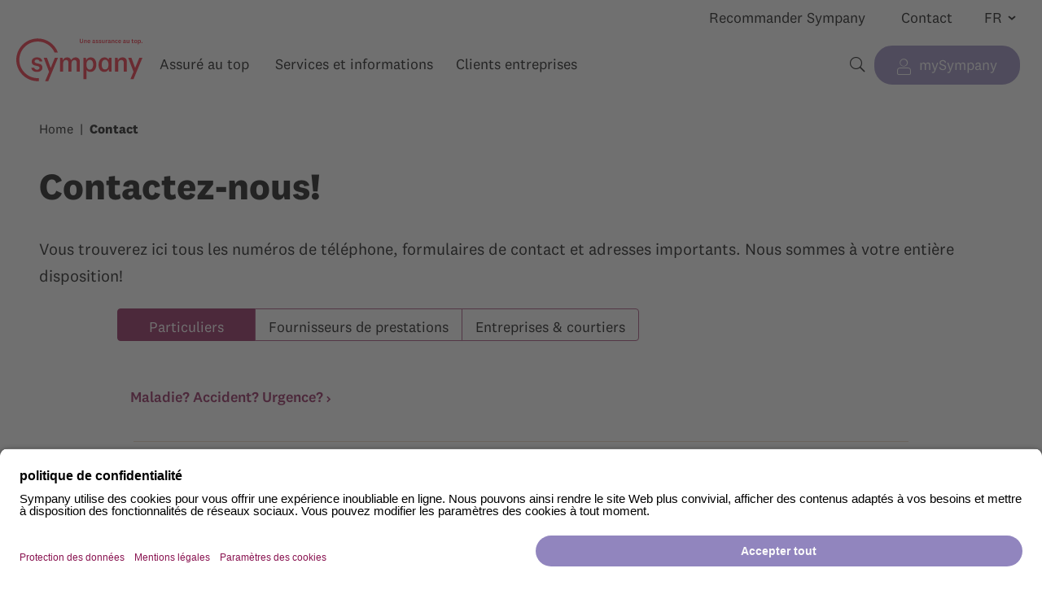

--- FILE ---
content_type: text/html;charset=UTF-8
request_url: https://www.sympany.ch/fr/contact.html
body_size: 10481
content:
<!DOCTYPE html>
<html class="no-js" xml:lang="fr-CH" lang="fr-CH">
<head>
<meta charset="utf-8"/>
<title>Contact et aide: numéro de téléphone et résoudre les problème | Sympany</title>
<meta name="twitter:card" content="summary_large_image"/>
<meta name="twitter:site" content="sympany"/>
<meta property="og:type" content="website"/>
<meta property="og:title" content="Contact et aide: numéro de téléphone et résoudre les problème | Sympany"/>
<meta property="og:url" content="https://www.sympany.ch/fr/contact.html"/>
<meta property="og:description" content="Des questions sur votre assurance? Vous trouverez ici les numéros de téléphone, les adresses et les formulaires de contact de Sympany. Prenez contact avec nous!"/>
<meta property="og:site_name" content="sympany.ch"/>
<meta name="viewport" content="width=device-width, initial-scale=1"/>
<meta name="description" content="Des questions sur votre assurance? Vous trouverez ici les numéros de téléphone, les adresses et les formulaires de contact de Sympany. Prenez contact avec nous!"/>
<link rel="icon" href="https://cdn.sympany.ch/corporate-design/1.0.1/assets/icons/favicon.ico"/>
<link rel="stylesheet" href="https://cdn.sympany.ch/corporate-design/1.0.1/sympany.css"/>
<link href="/.resources/sympany/webresources/c5ff725ed02e5a2d1396.reset.css" rel="stylesheet"><link href="/.resources/sympany/webresources/7f2e696dc2ef67f9a465.src_index-old_scss.css" rel="stylesheet"><link href="/.resources/sympany/webresources/ccb5f4a6494edd5e318b.body.css" rel="stylesheet">
<link rel="alternate" hreflang="de" href="https://www.sympany.ch/de/kontakt.html"/>
<link rel="alternate" hreflang="fr" href="https://www.sympany.ch/fr/contact.html"/>
<link rel="alternate" hreflang="en" href="https://www.sympany.ch/en/contact.html"/>
<link rel="alternate" hreflang="it" href="https://www.sympany.ch/it/contatti.html"/>
<link rel="canonical" href="https://www.sympany.ch/fr/contact.html"/>
<script id="head-data" type="application/json">{
"context": "",
"tracking": {
"gtmState": true,
"gtmCode": "https://www.googletagmanager.com/gtm.js?id=GTM-PDW298&gtm_auth=-GEwCk7vwJMOZILEAj6WGw&gtm_preview=env-1&gtm_cookies_win=x"
},
"elastic": {
"active": true,
"serverUrl": "https://rum.sympany.ch",
"serviceName": "website",
"environment": "website-prod"
},
"bsiForm": {
"queryParams": ["dclid","utm_content","utm_source","utm_id","li_fat_id","msclkid","split","utm_term","fbclid","variante","utm_medium","gclid","utm_campaign","topic","version","c_source","utm_source_platform","p_category"],
"resizerKey": "1jy4dww5qzv-s54r73oxcn-v59f4kfgfz"
}
}</script><script src="/.resources/sympany/webresources/b351f24166e3c08f223d.head.js"></script>
<script type="application/ld+json">
{"@type":"BreadcrumbList","@context":"https://schema.org","itemListElement":[{"@type":"ListItem","item":{"@type":"Thing","@id":"https://www.sympany.ch/fr.html","name":"Home"},"position":1},{"@type":"ListItem","item":{"@type":"Thing","@id":"https://www.sympany.ch/fr/contact.html","name":"Contact"},"position":2}]}
</script>
<link rel="preconnect" href="//app.usercentrics.eu">
<link rel="preconnect" href="//api.usercentrics.eu">
<link rel="preconnect" href="//privacy-proxy.usercentrics.eu">
<link rel="preload" href="//app.usercentrics.eu/browser-ui/latest/loader.js" as="script">
<link rel="preload" href="//privacy-proxy.usercentrics.eu/latest/uc-block.bundle.js" as="script">
<script id="usercentrics-cmp" src="https://app.usercentrics.eu/browser-ui/latest/loader.js" data-settings-id="G9LAXbeNKi1KS7" async></script>
<script type="application/javascript" src="https://privacy-proxy.usercentrics.eu/latest/uc-block.bundle.js"></script>
<script>
uc.blockOnly([
'S1pcEj_jZX',
'Hko_qNsui-Q',
'BJz7qNsdj-7',
]);
</script>
<script>
uc.blockElements({
'S1pcEj_jZX': 'false',
'0Oq6HFTHnjZ3Km': '#job-offers',
'Hko_qNsui-Q': '.contact-form',
'BJz7qNsdj-7': 'false',
});
</script>
</head>
<body>
<!-- Google Tag Manager (noscript) -->
<noscript>
<iframe uc-src="https://www.googletagmanager.com/ns.html?id=GTM-PDW298&gtm_auth=-GEwCk7vwJMOZILEAj6WGw&gtm_preview=env-1&gtm_cookies_win=x" height="0" width="0" style="display:none;visibility:hidden"></iframe>
</noscript>
<div id="root">
<div >
<p class="browsehappy">Le site www.sympany.ch ne peut pas être affiché correctement. Veuillez mettre à jour votre navigateur: <a href="https://browsehappy.com" target="_blank"
rel="noopener">https://browsehappy.com</a></p>
<div class="media-breakpoints">
<div class="media-breakpoints__xs"></div>
<div class="media-breakpoints__s-and-larger"></div>
<div class="media-breakpoints__s"></div>
<div class="media-breakpoints__s-and-smaller"></div>
<div class="media-breakpoints__m-and-larger"></div>
<div class="media-breakpoints__m"></div>
<div class="media-breakpoints__m-and-smaller"></div>
<div class="media-breakpoints__l-and-larger"></div>
<div class="media-breakpoints__l"></div>
<div class="media-breakpoints__l-and-smaller"></div>
<div class="media-breakpoints__xl"></div>
</div>
<div>
<div class="page-header">
<div class="page-header__grid-logo">
<div class="page-header__logo">
<a class="sy-asset-logo-with-claim-fr" href="/fr.html">
Home
</a>
</div>
</div>
<div class="page-header__grid-meta">
<ul class="page-header__meta">
<li>
<a href="/fr/particuliers/bon-a-savoir/avantages/recommander.html" target="_self"
>Recommander Sympany</a>
</li>
<li>
<a href="/fr/contact.html" target="_self"
>Contact</a>
</li>
</ul>
</div>
<div class="page-header__grid-language">
<div class="page-header__language">
<select class="page-header__language-select" onchange="location = this.value;" aria-label="Changer de langue">
<option value="/de/kontakt.html"
aria-label="Deutsch">
DE
</option>
<option value="/fr/contact.html" selected
aria-label="Français">
FR
</option>
<option value="/en/contact.html"
aria-label="English">
EN
</option>
<option value="/it/contatti.html"
aria-label="Italiano">
IT
</option>
</select>
</div>
<ul class="page-header__language-mobile" aria-label="Changer de langue">
<li>
<a class="page-header__language-mobile-link "
href="/de/kontakt.html"
aria-label="Deutsch">DE</a>
</li>
<li>
<a class="page-header__language-mobile-link focused"
href="/fr/contact.html"
aria-label="Français">FR</a>
</li>
<li>
<a class="page-header__language-mobile-link "
href="/en/contact.html"
aria-label="English">EN</a>
</li>
<li>
<a class="page-header__language-mobile-link "
href="/it/contatti.html"
aria-label="Italiano">IT</a>
</li>
</ul>
</div>
<div class="page-header__grid-menu-search">
<nav class="page-header__menu no-print">
<button class="mobile-menu-toggle"
aria-label="Ouvrir la navigation"
aria-expanded="false"
data-screen-reader-open-text="Ouvrir la navigation"
data-screen-reader-close-text="Fermer la navigation">
<span class="mobile-menu-toggle__bars" style="min-height: unset;"></span>
</button>
<ul class="level-1">
<li class="has-submenu">
<span aria-haspopup='true' aria-expanded='false'>Assuré au top</span>
<button class="submenu-toggle sy-icon-nav-right" aria-expanded="false">
<span>
<span class="screen-reader-only">Afficher le sous-menu pour “”</span>
</span>
</button>
<ul class="level-2">
<li class="has-submenu">
<span aria-haspopup='true' aria-expanded='false'>Assurances</span>
<button class="submenu-toggle sy-icon-nav-right" aria-expanded="false">
<span>
<span class="screen-reader-only">Afficher le sous-menu pour “”</span>
</span>
</button>
<ul class="level-3">
<li>
<a href="/fr/particuliers/assurance-de-base.html" target="_self"
>Assurances de base en comparaison</a>
</li>
<li>
<a href="/fr/particuliers/assurances-complementaires/hospitalisation.html" target="_self"
>Assurances d’hospitalisation</a>
</li>
<li>
<a href="/fr/particuliers/assurances-complementaires/ambulatoire.html" target="_self"
>Assurances ambulatoires</a>
</li>
<li>
<a href="/fr/particuliers/assurances-complementaires/dentaire.html" target="_self"
>Assurance dentaire</a>
</li>
<li>
<a href="/fr/particuliers/assurance-maladie-voyage.html" target="_self"
>Assurance-maladie de voyages</a>
</li>
<li>
<a href="/fr/particuliers/assurances-de-risque.html" target="_self"
>Assurances de risque</a>
</li>
<li>
<a href="/fr/particuliers/assurances-de-choses/vehicule.html" target="_self"
>Assurance véhicule à moteur</a>
</li>
<li>
<a href="/fr/particuliers/assurances-de-choses/menage.html" target="_self"
>Assurance ménage et responsabilité civile</a>
</li>
</ul>
</li>
<li class="has-submenu">
<span aria-haspopup='true' aria-expanded='false'>Situations personnelles</span>
<button class="submenu-toggle sy-icon-nav-right" aria-expanded="false">
<span>
<span class="screen-reader-only">Afficher le sous-menu pour “”</span>
</span>
</button>
<ul class="level-3">
<li>
<a href="/fr/particuliers/bon-a-savoir/situations-personnelles/frontaliers.html" target="_self"
>Frontaliers de France</a>
</li>
<li>
<a href="/fr/particuliers/bon-a-savoir/situations-personnelles/nouveau-en-suisse.html" target="_self"
>Nouveau en Suisse</a>
</li>
<li>
<a href="/fr/particuliers/bon-a-savoir/situations-personnelles/bebes.html" target="_self"
>Grossesse & bébé</a>
</li>
<li>
<a href="/fr/particuliers/bon-a-savoir/situations-personnelles/familles.html" target="_self"
>Familles</a>
</li>
<li>
<a href="/fr/particuliers/bon-a-savoir/situations-personnelles/majorite.html" target="_self"
>Majorité</a>
</li>
<li>
<a href="/fr/particuliers/bon-a-savoir/situations-personnelles/service-militaire.html" target="_self"
>Service militaire</a>
</li>
<li>
<a href="/fr/particuliers/bon-a-savoir/situations-personnelles/demenagement.html" target="_self"
>Déménagement</a>
</li>
<li>
<a href="/fr/particuliers/bon-a-savoir/situations-personnelles/separation.html" target="_self"
>Séparation</a>
</li>
<li>
<a href="/fr/particuliers/bon-a-savoir/situations-personnelles/deces.html" target="_self"
>Décès</a>
</li>
</ul>
</li>
<li class="has-submenu">
<span aria-haspopup='true' aria-expanded='false'>Avantages client</span>
<button class="submenu-toggle sy-icon-nav-right" aria-expanded="false">
<span>
<span class="screen-reader-only">Afficher le sous-menu pour “”</span>
</span>
</button>
<ul class="level-3">
<li>
<a href="/fr/particuliers/bon-a-savoir/avantages/epargner.html" target="_self"
>Conseils d’économies et rabais</a>
</li>
<li>
<a href="/fr/particuliers/bon-a-savoir/avantages/gratuitement-aux-bains.html" target="_self"
>Gratuitement aux bains</a>
</li>
<li>
<a href="/fr/particuliers/bon-a-savoir/avantages/mysympany.html" target="_self"
>Portail clients mySympany</a>
</li>
<li>
<a href="/fr/particuliers/service/donnees-personnelles.html" target="_self"
>> Tous les avantages</a>
</li>
</ul>
</li>
<li class="has-submenu">
<span aria-haspopup='true' aria-expanded='false'>Pas encore client Sympany?</span>
<button class="submenu-toggle sy-icon-nav-right" aria-expanded="false">
<span>
<span class="screen-reader-only">Afficher le sous-menu pour “”</span>
</span>
</button>
<ul class="level-3">
<li>
<a href="/fr/contact/conseil-a-la-vente.html" target="_self"
>Demander conseil/offre</a>
</li>
<li>
<a href="/fr/particuliers/bon-a-savoir/ba-ba/rejoindre-sympany.html" target="_self"
>Rejoindre Sympany</a>
</li>
<li>
<a href="/fr/particuliers/bon-a-savoir/avantages/recommander.html" target="_self"
>Recommander Sympany</a>
</li>
<li>
<a href="/fr/particuliers/bon-a-savoir/satisfaction.html" target="_self"
>Satisfaction des clients</a>
</li>
</ul>
</li>
</ul>
</li>
<li class="has-submenu">
<span aria-haspopup='true' aria-expanded='false'>Services et informations</span>
<button class="submenu-toggle sy-icon-nav-right" aria-expanded="false">
<span>
<span class="screen-reader-only">Afficher le sous-menu pour “”</span>
</span>
</button>
<ul class="level-2">
<li class="has-submenu">
<span aria-haspopup='true' aria-expanded='false'>Modifier et déclarer</span>
<button class="submenu-toggle sy-icon-nav-right" aria-expanded="false">
<span>
<span class="screen-reader-only">Afficher le sous-menu pour “”</span>
</span>
</button>
<ul class="level-3">
<li>
<a href="/fr/particuliers/service/donnees-personnelles.html" target="_self"
>Modifier adresse & données</a>
</li>
<li>
<a href="/fr/particuliers/service/coordonnees-paiement.html" target="_self"
>Modifier les détails de paiement</a>
</li>
<li>
<a href="/fr/particuliers/service/declarer-accident-sinistre.html" target="_self"
>Déclarer accident & sinistre</a>
</li>
<li>
<a href="/fr/particuliers/service/couverture-accident.html" target="_self"
>Modifier la couverture accident</a>
</li>
<li>
<a href="/fr/particuliers/service/modifier-medecin.html" target="_self"
>Changer de cabinet médical</a>
</li>
<li>
<a href="/fr/particuliers/bon-a-savoir/ba-ba/changer-modele.html" target="_self"
>Changer de modèle d’assurance</a>
</li>
<li>
<a href="/fr/particuliers/service/modifier-franchise.html" target="_self"
>Changer de franchise</a>
</li>
<li>
<a href="/fr/particuliers/bon-a-savoir/situations-personnelles/separation.html#234f248c-2fc3-42fe-9659-1664f989da19" target="_self"
>Séparer les polices</a>
</li>
<li>
<a href="/fr/particuliers/bon-a-savoir/situations-personnelles/deces.html" target="_self"
>Déclarer un décès</a>
</li>
<li>
<a href="/fr/contact/compliments-reclamation.html" target="_self"
>Compliments et réclamation</a>
</li>
</ul>
</li>
<li class="has-submenu">
<span aria-haspopup='true' aria-expanded='false'>Services de santé</span>
<button class="submenu-toggle sy-icon-nav-right" aria-expanded="false">
<span>
<span class="screen-reader-only">Afficher le sous-menu pour “”</span>
</span>
</button>
<ul class="level-3">
<li>
<a href="/fr/particuliers/bon-a-savoir/avantages/conseil-medical.html" target="_self"
>Conseil médical 24h/24</a>
</li>
<li>
<a href="/fr/particuliers/bon-a-savoir/avantages/conseil-medical.html#b0159e8c-62bd-4244-b94e-f1dc2829d4f0" target="_self"
>Urgence à l’étranger 24h/24</a>
</li>
<li>
<a href="/fr/particuliers/service/modifier-medecin.html" target="_self"
>Chercher un cabinet médical</a>
</li>
<li>
<a rel="noopener" href="https://ihre-apotheke.ch/fr/pharmago?facets=services:76" target="_blank"
>Chercher une pharmacie partenaire</a>
</li>
<li>
<a rel="noopener" href="https://www.psychologie.ch/fr/psyfinder" target="_blank"
>Chercher un psychothérapeute</a>
</li>
<li>
<a href="/fr/particuliers/service/rechercher-therapeute.html" target="_self"
>Recherche de thérapeute (médecine alternative)</a>
</li>
<li>
<a href="/fr/particuliers/bon-a-savoir/avantages/examen-de-la-peau.html" target="_self"
>Examen de la peau</a>
</li>
<li>
<a href="/fr/particuliers/bon-a-savoir/conseils-sante.html" target="_self"
>Conseils de santé</a>
</li>
<li>
<a href="/fr/particuliers/service.html" target="_self"
>> Tous les services</a>
</li>
</ul>
</li>
<li class="has-submenu">
<span aria-haspopup='true' aria-expanded='false'>Infos et aide</span>
<button class="submenu-toggle sy-icon-nav-right" aria-expanded="false">
<span>
<span class="screen-reader-only">Afficher le sous-menu pour “”</span>
</span>
</button>
<ul class="level-3">
<li>
<a href="/fr/particuliers/bon-a-savoir/ba-ba/comprendre-les-factures.html" target="_self"
>Comprendre les factures du médecin</a>
</li>
<li>
<a href="/fr/particuliers/bon-a-savoir/ba-ba/payer-envoyer.html" target="_self"
>Payer et envoyer des factures</a>
</li>
<li>
<a href="/fr/particuliers/bon-a-savoir/ba-ba/decompte-prestations.html" target="_self"
>Comprendre le décompte de prestations</a>
</li>
<li>
<a href="/fr/particuliers/bon-a-savoir/ba-ba/participation-aux-couts.html" target="_self"
>Participation aux coûts</a>
</li>
<li>
<a href="/fr/particuliers/bon-a-savoir/ba-ba/reduction-des-primes.html" target="_self"
>Réduction des primes</a>
</li>
<li>
<a href="/fr/particuliers/bon-a-savoir/ba-ba/managed-care.html" target="_self"
>Modèles d’économie de primes</a>
</li>
<li>
<a href="/fr/portrait/couts-sante.html" target="_self"
>Coûts de la santé</a>
</li>
<li>
<a href="/fr/particuliers/bon-a-savoir/ba-ba/recapitulatif-des-couts.html" target="_self"
>Récapitulatif des coûts (impôt)</a>
</li>
<li>
<a href="/fr/particuliers/service.html#396d6e74-f71e-42ed-a005-e01a2a00a562" target="_self"
>Téléchargements</a>
</li>
<li>
<a href="/fr/particuliers/bon-a-savoir/ba-ba.html" target="_self"
>> Tous les articles d’aide</a>
</li>
</ul>
</li>
<li class="has-submenu">
<span aria-haspopup='true' aria-expanded='false'>A propos de nous</span>
<button class="submenu-toggle sy-icon-nav-right" aria-expanded="false">
<span>
<span class="screen-reader-only">Afficher le sous-menu pour “”</span>
</span>
</button>
<ul class="level-3">
<li>
<a href="/fr/portrait/entreprise.html" target="_self"
>Entreprise</a>
</li>
<li>
<a href="/fr/portrait/fondation.html" target="_self"
>Fondation Sympany</a>
</li>
<li>
<a href="/fr/portrait/publications/rapport-activite.html" target="_self"
>Rapport d’activité</a>
</li>
<li>
<a href="/fr/portrait/corporate-governance.html" target="_self"
>Corporate Governance</a>
</li>
<li>
<a href="/fr/portrait/entreprise/conseil-clientele.html" target="_self"
>Conseil clientèle</a>
</li>
<li>
<a href="/fr/portrait/publications/magazine-clients.html" target="_self"
>Newsletter</a>
</li>
<li>
<a href="/fr/portrait/news-medias/medias.html" target="_self"
>Service médias</a>
</li>
<li>
<a href="/fr/portrait/jobs.html" target="_self"
>Emplois et carrière</a>
</li>
</ul>
</li>
</ul>
</li>
<li class="has-submenu">
<a href="/fr/clientele-entreprises.html" target="_self"
aria-haspopup='true' aria-expanded='false'>Clients entreprises</a>
<button class="submenu-toggle sy-icon-nav-right" aria-expanded="false">
<span>
<span class="screen-reader-only">Afficher le sous-menu pour “”</span>
</span>
</button>
<ul class="level-2">
<li class="has-submenu">
<a href="/fr/clientele-entreprises/service.html" target="_self"
class="sy-icon-nav-right"
aria-haspopup='true' aria-expanded='false'>Services</a>
<button class="submenu-toggle sy-icon-nav-right" aria-expanded="false">
<span>
<span class="screen-reader-only">Afficher le sous-menu pour “”</span>
</span>
</button>
<ul class="level-3">
<li>
<a href="/fr/clientele-entreprises/service/annoncer-absences.html" target="_self"
>Annoncer des absences</a>
</li>
<li>
<a href="/fr/clientele-entreprises/service/assurance-par-convention.html" target="_self"
>Souscrire une assurance par convention</a>
</li>
<li>
<a href="/fr/clientele-entreprises/service/downloads.html" target="_self"
>Télécharger des documents</a>
</li>
<li>
<a href="/fr/clientele-entreprises/service/modifier-donnees.html" target="_self"
>Modifier les données de base</a>
</li>
</ul>
</li>
<li class="has-submenu">
<a href="/fr/clientele-entreprises/produits.html" target="_self"
class="sy-icon-nav-right"
aria-haspopup='true' aria-expanded='false'>Produits</a>
<button class="submenu-toggle sy-icon-nav-right" aria-expanded="false">
<span>
<span class="screen-reader-only">Afficher le sous-menu pour “”</span>
</span>
</button>
<ul class="level-3">
<li>
<a href="/fr/clientele-entreprises/produits/avantages.html" target="_self"
>Vos avantages</a>
</li>
<li>
<a href="/fr/clientele-entreprises/produits/perte-de-salaire.html" target="_self"
>Assurance perte de salaire</a>
</li>
<li>
<a href="/fr/clientele-entreprises/produits/accident.html" target="_self"
>Assurance-accidents obligatoire</a>
</li>
<li>
<a href="/fr/clientele-entreprises/produits/complement-accident.html" target="_self"
>Assurance accidents complémentaire</a>
</li>
</ul>
</li>
<li class="has-submenu">
<a href="/fr/clientele-entreprises/prestations-management.html" target="_self"
class="sy-icon-nav-right"
aria-haspopup='true' aria-expanded='false'>Gestion des prestations</a>
<button class="submenu-toggle sy-icon-nav-right" aria-expanded="false">
<span>
<span class="screen-reader-only">Afficher le sous-menu pour “”</span>
</span>
</button>
<ul class="level-3">
<li>
<a href="/fr/clientele-entreprises/service/case-management.html" target="_self"
>Case Management</a>
</li>
<li>
<a href="/fr/clientele-entreprises/service/coordination.html" target="_self"
>Coordination avec d’autres assurances sociales</a>
</li>
</ul>
</li>
</ul>
</li>
</ul>
</nav>
<form class="page-header__search" action="/fr/recherche.html" method="get" accept-charset="utf-8">
<input type="search"
id="page-header__query"
name="query"
aria-label="Termes de recherche"
placeholder="Comment pouvons-nous aider?"
data-search-placeholder-desktop="Comment pouvons-nous vous aider?"
data-search-placeholder-mobile="Comment pouvons-nous aider?"
value=""/>
<label for="page-header__query" class="sy-icon-magnifying-glass">
<span class="screen-reader-only">Termes de recherche</span>
<span class="page-header__search-button-label" aria-hidden="true">Recherche</span>
</label>
<span class="page-header__search-buttons">
<button type="reset" class="sy-icon-close" aria-label="Reset"></button>
<button type="submit" class="sy-icon-magnifying-glass" aria-label="Recherche"></button>
</span>
</form>
</div>
<div class="page-header__grid-mysympany">
<div class="page-header__mysympany">
<a class="page-header__mysympany-button button--primary sy-icon-user"
href="https://my.sympany.ch/"
rel="noopener" target="_blank">mySympany</a>
</div>
</div>
</div>
<div id="breadcrumb" class="breadcrumb">
<ol class="breadcrumb__list no-print"><li><a href="https://www.sympany.ch/fr.html" class="breadcrumb__link">Home</a></li><li>Contact</li></ol>
</div>
</div>
<main>
<div class="intro intro--has-no-image">
<div class="intro__content">
<h1 class="intro__headline">Contactez-nous!</h1>
<div class="intro__text">
Vous trouverez ici tous les numéros de téléphone, formulaires de contact et adresses importants. Nous sommes à votre entière disposition!
</div>
</div>
</div>
<div id="651dd985-0a84-48d7-ab65-f6ebb548bd4b" class="tabs--secondary section tabs">
<div class="tabs__wrapper content"><ul class="tabs__nav" role="tablist"><li role="presentation" class="tab active"><a class="tabs__link js-tab-link" href="#" onclick="return false;" role="tab" data-for="0"><h2>Particuliers</h2></a></li><li role="presentation" class="tab "><a class="tabs__link js-tab-link" href="#" onclick="return false;" role="tab" data-for="1"><h2>Fournisseurs de prestations</h2></a></li><li role="presentation" class="tab "><a class="tabs__link js-tab-link" href="#" onclick="return false;" role="tab" data-for="2"><h2>Entreprises & courtiers</h2></a></li></ul></div><div class="tabs__body"><div class="tab__wrap tab--active"><div class="tab__content"><div class="content section--x-large"><div id="ab38b000-dd97-46ff-ab71-cfedff9adbcc" class="content section "><div ><a class="arrow" href="/fr/contact.html#5d4de9d4-45b9-480d-b40e-588219ef1906" target="_self">Maladie? Accident? Urgence?</a></div></div><div id="dd1e267b-3ec0-42c0-bb83-4474a75c33b7" class="accordion-group section--large"><div id="c8179640-7974-4db9-8d46-15f786db502c" class="accordion accordion--with-subtitle accordion--is-closed"><button type="button" class="accordion__head"><h3 class="accordion__title">Service clientèle</h3><div class="accordion__subtitle">Questions concernant la couverture d’assurance, les factures ou la police</div></button><div class="accordion__content"><p><a href="tel:+41 58 262 42 00">+41 58 262 42 00</a><br>Lundi à vendredi: 8.00 à 17.00 h</p><p><a href="/fr/contact/contact-particuliers.html">Formulaire de contact &gt;</a></p><p><a href="#" data-href-mailto="152138151155142136138101152158146149134147158083136141" data-href-txt="106082146134142145069075140153096">E-Mail</a></p><p><br><a href="/fr/contact.html#5d4de9d4-45b9-480d-b40e-588219ef1906">Maladie? Accident? Urgence? &gt;</a></p></div></div><div id="a45cd75b-1f93-4b5c-9100-845e0d16c337" class="accordion accordion--with-subtitle accordion--is-closed"><button type="button" class="accordion__head"><h3 class="accordion__title">Prestations</h3><div class="accordion__subtitle">Questions concernant les décomptes de prestations ou les factures médicales</div></button><div class="accordion__content"><p><a href="tel:+41582624222">+41 58 262 42 22</a><br>Lundi à vendredi: 8.00 à 17.00 h</p><p><a href="/fr/contact/contact-particuliers.html">Formulaire de contact &gt;</a></p><p><a href="#" data-href-mailto="149151138152153134153142148147152101152158146149134147158083136141" data-href-txt="106082146134142145069075140153096">E-Mail</a></p><p><br><a href="/fr/contact.html#5d4de9d4-45b9-480d-b40e-588219ef1906">Maladie? Accident? Urgence? &gt;</a></p></div></div><div id="77110539-a0bb-45ef-a720-1d3a63d660df" class="accordion accordion--with-subtitle accordion--is-closed"><button type="button" class="accordion__head"><h3 class="accordion__title">Centre de conseil Basel</h3><div class="accordion__subtitle">Discuter de vos préoccupations personnellement et sur place</div></button><div class="accordion__content"><p><strong>Centre de conseil</strong><br>Peter Merian-Weg 4<br>4052 Basel</p><p>Lundi: 8.00 à 12.00 h et 13.00 à 17.00 h<br>Mardi à vendredi: 9.00 à 12.00 h et 13.00 à 17.00 h</p><p><a href="https://goo.gl/maps/3rvL5XJa9r62">Plan de situation &gt;</a></p></div></div><div id="f8cc2270-77e7-4500-b2c2-f3b6cb8bea5b" class="accordion accordion--with-subtitle accordion--is-closed"><button type="button" class="accordion__head"><h3 class="accordion__title">Conseil à la vente</h3><div class="accordion__subtitle">Conseil pour le choix de l’assurance</div></button><div class="accordion__content"><p><a href="tel:+41582623970">+41 58 262 39 70</a><br>Lundi à vendredi: 8.00 à 17.00 h</p><p><a href="/fr/contact/conseil-a-la-vente.html">Formulaire de contact &gt;</a></p></div></div><div id="480ea208-80be-41e4-a62a-0e8a73634fff" class="accordion accordion--with-subtitle accordion--is-closed"><button type="button" class="accordion__head"><h3 class="accordion__title">Frontaliers</h3><div class="accordion__subtitle">Questions en rapport avec l’assurance pour frontaliers</div></button><div class="accordion__content"><p><strong>Contactez-nous depuis la Suisse ou la France</strong><br><a href="tel:+41 58 262 43 04">+41 58 262 43 04</a><br>Lundi à vendredi: 8.00 à 17.00 h</p><p><strong>ou depuis l’Allemagne</strong><br><a href="tel:+498008264620">+49 800 826 46 20</a>&nbsp;(gratuite)<br>Lundi à vendredi: 8.00 à 17.00 h</p><p><a href="/fr/contact/frontaliers.html">Formulaire de contact &gt;</a></p><p><a href="#" data-href-mailto="139151148147153134145142138151101152158146149134147158083136141" data-href-txt="106082146134142145069075140153096">E-Mail</a></p></div></div></div><div id="c3e0c297-973e-4c83-a1df-13e8ae735f3f" class="content section--xx-large"><div class="card__group"><div class="card-item"><div class="card-item__content"><div class="card-item__icon"><span class="sy-icon-mobile"></span></div><h3 class="card-item__headline">mySympany</h3><p><strong>Portail clients et app&nbsp;</strong></p><ul><li>visualiser des documents et des&nbsp;factures en souffrance</li><li>transmettre des justificatifs</li><li>modifier les données, la franchise et la couverture accident</li><li>changer de cabinet médical</li><li>envoyer un&nbsp;message</li></ul></div><div class="card-item__button"><a class="button--secondary" rel="noopener" href="https://my.sympany.ch" target="_blank">Login</a></div></div><div class="card-item"><div class="card-item__content"><div class="card-item__icon"><span class="sy-icon-settings"></span></div><h3 class="card-item__headline">Services en ligne</h3><p><strong>Résoudre des problèmes soi-même</strong></p><ul><li>déclarer un accident/sinistre</li><li>séparer les polices</li><li>télécharger des documents</li><li>consulter des listes</li></ul></div><div class="card-item__button"><a class="button--secondary" href="/fr/particuliers/service.html" target="_self">Vers les services</a></div></div><div class="card-item"><div class="card-item__content"><div class="card-item__icon"><span class="sy-icon-question-mark"></span></div><h3 class="card-item__headline">Bon à savoir</h3><p><strong>Comprendre l’assurance</strong></p><ul><li>factures</li><li>participation aux coûts</li><li>changement du modèle</li><li>réduction des primes</li><li>déménagement</li></ul></div><div class="card-item__button"><a class="button--secondary" href="/fr/particuliers/bon-a-savoir.html" target="_self">Voir tous les thèmes</a></div></div></div></div><div id="5d4de9d4-45b9-480d-b40e-588219ef1906" class="accordion-group section--large"><h2 class="accordion-group__headline">Un accident? Une urgence? Des questions médicales?</h2><div id="31cf8129-119c-4c1c-8b6b-4de7f614061f" class="accordion accordion--with-subtitle accordion--is-closed"><button type="button" class="accordion__head"><h3 class="accordion__title">Malade – et maintenant?</h3><div class="accordion__subtitle">Chez quel médecin puis-je aller, à qui dois-je annoncer quoi?</div></button><div class="accordion__content"><p>Questions et réponses – voici comment fonctionne votre assurance de base:</p><p><a href="/fr/particuliers/assurance-de-base/casamed-hmo.html#9c454a03-601d-45e6-b79f-45e3a98ed57d">casamed hmo</a>&nbsp; &nbsp;|&nbsp;&nbsp; <a href="/fr/particuliers/assurance-de-base/casamed-medecin-famille.html#6dc71e64-cd04-48d4-86a9-c33e472c9112">casamed médecin de famille</a></p><p><a href="/fr/particuliers/assurance-de-base/casamed-pharm.html#410a5522-70f8-43a6-a1d5-fd49bf59773e">casamed pharm</a>&nbsp; &nbsp;|&nbsp; &nbsp;<a href="/fr/particuliers/assurance-de-base/callmed-24.html#a1574b06-adae-424f-ab26-c70bff27cb99">callmed 24</a></p><p><a href="/fr/particuliers/assurance-de-base/flexhelp24.html#54c3eaab-9e20-41c4-9a29-90c1799e0b7a">flexhelp24</a>&nbsp; &nbsp;|&nbsp; &nbsp;<a href="/fr/particuliers/assurance-de-base/classic.html#00d257e7-df1e-4940-bd52-94aee3b1f0a8">classic</a>&nbsp; &nbsp;|&nbsp; &nbsp;<a href="/fr/particuliers/assurance-de-base/euroline.html#58839a26-883f-45ac-99d8-977e5df28b27">euroline</a></p></div></div><div id="260626f7-264b-440d-ae7d-e862d86d4aca" class="accordion accordion--is-closed"><button type="button" class="accordion__head"><h3 class="accordion__title">Medgate</h3></button><div class="accordion__content"><p>Assurés&nbsp;<strong>flexhelp24</strong>, <strong>callmed 24</strong>,<strong> casamed pharm</strong>, <strong>classic </strong>et&nbsp;<strong>euroline</strong></p><p><u>App Medgate</u><br>L’app Medgate&nbsp;vérifie sur la base de vos symptômes si une consultation médicale par téléphone, vidéo ou messagerie instantanée est possible ou si vous devriez vous rendre dans un cabinet médical, voire directement aux urgences.&nbsp; &nbsp; &nbsp; <a href="https://itunes.apple.com/ch/app/apple-store/id638452896" rel="noopener" target="_blank">App Store</a>&nbsp;&nbsp;&nbsp;&nbsp;&nbsp; <a href="https://play.google.com/store/apps/details?id=ch.medgate.threesixty.app&amp;hl=fr_CH" rel="noopener" target="_blank">Google Play</a></p><p><u>Téléphone</u><br>Vous appelez Medgate:</p><ul><li><strong>flexhelp24</strong>:&nbsp;<a href="tel:+41844654654" target="_blank">+41 844 654 654</a></li><li><strong>callmed 24 </strong>et&nbsp;<strong>casamed pharm</strong>:<strong>&nbsp;</strong><a href="tel:+41844852852" target="_blank">+41 844 852 852</a></li><li><strong>classic </strong>et&nbsp;<strong>euroline</strong>:&nbsp;<a href="tel:+41844844911" rel="noopener" target="_blank">+41 844 844 911</a></li></ul><p>Ou Medgate appelle vous:&nbsp;<a href="https://www.medgate.ch/fr-ch/pour-les-patients/reserver-un-rendez-vous-medical-en-ligne" rel="noopener" target="_blank">Réserver un rendez-vous médical en ligne &gt;</a></p><p><br><a href="/fr/particuliers/bon-a-savoir/avantages/conseil-medical.html#181657d5-725e-4edc-bc1f-cd827814de31" rel="noopener" target="_blank">Questions et réponses au sujet de Medgate et les coûts &gt;</a></p></div></div><div id="92a14a91-a0e2-46e5-aa04-ad7dacfbae7b" class="accordion accordion--is-closed"><button type="button" class="accordion__head"><h3 class="accordion__title">Pharmacies</h3></button><div class="accordion__content"><p><a href="https://ihre-apotheke.ch/fr/pharmago?facets=services:76" rel="noopener" target="_blank">Pharmacies partenaires</a> pour les assurés avec <strong>casamed pharm</strong></p><p><a href="/fr/particuliers/assurance-de-base/casamed-pharm.html#410a5522-70f8-43a6-a1d5-fd49bf59773e" rel="noopener" target="_blank">Questions et réponses</a> au sujet du modèle des pharmacies <strong>casamed pharm</strong></p></div></div><div id="73ff8adf-3134-41ee-9417-0ba7d40c3a2d" class="accordion accordion--is-closed"><button type="button" class="accordion__head"><h3 class="accordion__title">Examen de la peau en ligne</h3></button><div class="accordion__content"><p>Faites examiner en toute simplicité et rapidement vos problèmes de peau via smartphone – des médecins expérimentés sont à votre écoute</p><p><a href="/fr/particuliers/bon-a-savoir/avantages/examen-de-la-peau.html">Réaliser un examen de la peau en ligne &gt;</a></p></div></div><div id="5d4d6b44-ef29-4f48-8937-924c5648bb27" class="accordion accordion--is-closed"><button type="button" class="accordion__head"><h3 class="accordion__title">Urgence médicale à l’étranger</h3></button><div class="accordion__content"><p>Maladie ou accident à l’étranger:&nbsp;Grâce à notre numéro d’urgence, vous obtenez la garantie que Sympany prenne en charge les coûts de traitement (demande de garantie de prise en charge des coûts). Nos collaboratrices et collaborateurs vous indiqueront par ailleurs à quel cabinet ou hôpital vous pouvez vous adresser et organiseront les transports ainsi que le voyage de retour, si cela s’avère nécessaire.</p><p><a href="tel:+414148044 22" target="_blank">+41 41 480 44 22</a></p><p><a href="/fr/particuliers/bon-a-savoir/avantages/conseil-medical.html#b0159e8c-62bd-4244-b94e-f1dc2829d4f0" rel="noopener" target="_blank">Plus d’informations sur le numéro d’urgence 24h/24 &gt;</a></p></div></div><div id="9fc5769d-c236-4af6-b798-f356399bdb35" class="accordion accordion--with-subtitle accordion--is-closed"><button type="button" class="accordion__head"><h3 class="accordion__title">Aide immédiate en cas de sinistre</h3><div class="accordion__subtitle">Véhicule, ménage</div></button><div class="accordion__content"><p><a href="tel:+41585211111" rel="noopener" target="_blank">+41 58 521 11 11</a>&nbsp;– Simpego, à&nbsp;votre service 24/7</p><p><a href="https://simpego.ch/fr/service/service-des-sinistres" rel="noopener" target="_blank">Déclarer un accident ou un sinistre (Simpego) &gt;</a></p></div></div></div><div id="27ba8f18-4d56-4c9e-bb17-312e9b66cdb4" class="content section--large "><p><strong>Attention:</strong>&nbsp;en cas de maladies graves et d’urgences, veuillez appeler le médecin d’urgence au&nbsp;<strong>144</strong>!</p><p>Les assurés <strong>flexhelp24</strong>, <strong>callmed 24</strong> et <strong>casamed pharm</strong> sont priés de déclarer les traitements d’urgence à Medgate sous 5 jours. Un proche peut également se charger de cette déclaration.</p></div> </div></div></div><div class="tab__wrap "><div class="tab__content"><div class="content section--x-large"><div id="4c4320fc-3430-4bc6-944a-2f741f5af8c0" class="content section--xx-large "><h2>Contact pour les fournisseurs de prestations</h2><p>Vous travaillez à l’hôpital, dans un cabinet médical ou dans une pharmacie et vous avez des questions concernant une facture? Nous sommes volontiers à votre disposition à ce numéro:</p><p><a class="sy-icon-phone phone" href="tel:+41582624000" rel="noopener" target="_blank">+41 58 262 40 00</a></p><p><a href="#" rel="noopener" target="_blank" data-href-mailto="145138142152153154147140152138151135151142147140138151101152158146149134147158083136141" data-href-txt="106082146134142145069075140153096">E-Mail</a></p></div> </div></div></div><div class="tab__wrap "><div class="tab__content"><div class="content section--x-large"><div id="f0f1f088-05ec-40b0-aba1-4e2f68e84b66" class="content section--tiny "><h2>Conseil pour les clients entreprises actuels</h2><p><a class="sy-icon-phone phone" href="tel:+41582624224" target="_blank">+41 58 262 42 24</a></p><p>Lundi à vendredi: 8.00 à 17.00 h</p></div><div id="c90130d3-1321-46e3-9a27-d8ddfb182bb1" class="content section--x-large "><h2>Conseil pour les clients entreprises en cas de prestations</h2><p><a class="sy-icon-phone phone" href="tel:+41582624186">+41 58 262 41 86</a></p><p>Lundi à vendredi: 8.00 à 17.00 h</p></div><div id="76091e36-c507-4edd-b356-ce9142729daa" class="content section--large "><div ><a class="arrow" href="/fr/contact/contact-entreprises.html" target="_self">Formulaire de contact</a></div></div> </div></div></div></div>
</div>
<div id="e269c793-df67-4f98-8fff-d1d4a8dfcde2" class="content section--xx-large ">
<h2>Adresse</h2>
<p><strong>Adresse postale</strong></p>
<p>Sympany<br>
Peter Merian-Weg 4<br>
4002 Basel</p>
<p><strong>Siège principal</strong></p>
</div>
<div class="scalable-video content video-container">
<div class="video-wrapper scaling-behaviour--youtube">
<iframe src="https://www.google.com/maps/embed?pb=!1m14!1m8!1m3!1d10772.72763490753!2d7.5984675!3d47.5447882!3m2!1i1024!2i768!4f13.1!3m3!1m2!1s0x0%3A0x17b876e884aa09a3!2sSympany!5e0!3m2!1sfr!2sch!4v1630677776542!5m2!1sfr!2sch" width="600" height="450" style="border:0;" allowfullscreen="" loading="lazy" title="Carte de Bâle avec l'emplacement marqué de Sympany au Peter Merian-Weg 4, 4052 Bâle"></iframe>
</div>
</div>
<div class="video-container" >
</div><!-- end video-container -->
<div id="9f014ad7-c5ba-4887-b9b9-415291d3637a" class="content--wide section--xx-large">
<h2 class="center">Cela pourrait également vous intéresser</h2>
<div class="life-situation__inner-wrapper ">
<div class="life-situation__item two-thirds">
<a href="/fr/contact/conseil-a-la-vente.html" target="_self">
<picture class="lazyload-picture">
<source srcset="data:image/svg+xml;utf8,%3Csvg%20xmlns='http://www.w3.org/2000/svg'%20viewBox='0%200%203%202'%3E%3C/svg%3E"
data-srcset="/.imaging/focalpoint/landscape/732x411/dam/jcr:782a458a-eca0-4a80-94d5-a2cafcfb9fcd/~2025-10-24-08-28-04~imgcache~ 1x,
/.imaging/focalpoint/landscape/1462x822/dam/jcr:782a458a-eca0-4a80-94d5-a2cafcfb9fcd/~2025-10-24-08-28-04~imgcache~ 2x" media="(min-width: 769px)"/>
<source srcset="data:image/svg+xml;utf8,%3Csvg%20xmlns='http://www.w3.org/2000/svg'%20viewBox='0%200%203%202'%3E%3C/svg%3E"
data-srcset="/.imaging/focalpoint/panorama/736x245/dam/jcr:782a458a-eca0-4a80-94d5-a2cafcfb9fcd/~2025-10-24-08-28-04~imgcache~ 1x,
/.imaging/focalpoint/panorama/1472x490/dam/jcr:782a458a-eca0-4a80-94d5-a2cafcfb9fcd/~2025-10-24-08-28-04~imgcache~ 2x" media="(max-width: 768px)"/>
<img src="data:image/svg+xml;utf8,%3Csvg%20xmlns='http://www.w3.org/2000/svg'%20viewBox='0%200%201%201'%3E%3C/svg%3E"
data-src="/.imaging/focalpoint/square/1472x1472/dam/jcr:782a458a-eca0-4a80-94d5-a2cafcfb9fcd/~2025-10-24-08-28-04~imgcache~"
alt="Deux hommes assis côte à côte à leur poste de travail discutent"
class="lazyload"/>
</picture>
<noscript>
<picture>
<source srcset="/.imaging/focalpoint/landscape/732x411/dam/jcr:782a458a-eca0-4a80-94d5-a2cafcfb9fcd/~2025-10-24-08-28-04~imgcache~ 1x,
/.imaging/focalpoint/landscape/1462x822/dam/jcr:782a458a-eca0-4a80-94d5-a2cafcfb9fcd/~2025-10-24-08-28-04~imgcache~ 2x" media="(min-width: 769px)"/>
<source srcset="/.imaging/focalpoint/panorama/736x245/dam/jcr:782a458a-eca0-4a80-94d5-a2cafcfb9fcd/~2025-10-24-08-28-04~imgcache~ 1x,
/.imaging/focalpoint/panorama/1472x490/dam/jcr:782a458a-eca0-4a80-94d5-a2cafcfb9fcd/~2025-10-24-08-28-04~imgcache~ 2x" media="(max-width: 768px)"/>
<img src="/.imaging/focalpoint/square/1472x1472/dam/jcr:782a458a-eca0-4a80-94d5-a2cafcfb9fcd/~2025-10-24-08-28-04~imgcache~"
alt="Deux hommes assis côte à côte à leur poste de travail discutent"
"/>
</picture>
</noscript>
<h2 class="life-situation__item-title">Contacter un conseiller de vente</h2>
</a>
</div>
<div class="life-situation__item one-third">
<a href="/fr/landingpages/poste.html" target="_self">
<picture class="lazyload-picture">
<source srcset="data:image/svg+xml;utf8,%3Csvg%20xmlns='http://www.w3.org/2000/svg'%20viewBox='0%200%203%202'%3E%3C/svg%3E"
data-srcset="/.imaging/focalpoint/square/362x362/dam/jcr:74ec6049-39fd-446b-8cf7-7fb49d7b28e0/~2025-04-23-13-35-03~imgcache~ 1x,
/.imaging/focalpoint/square/724x724/dam/jcr:74ec6049-39fd-446b-8cf7-7fb49d7b28e0/~2025-04-23-13-35-03~imgcache~ 2x" media="(min-width: 769px)"/>
<source srcset="data:image/svg+xml;utf8,%3Csvg%20xmlns='http://www.w3.org/2000/svg'%20viewBox='0%200%203%202'%3E%3C/svg%3E"
data-srcset="/.imaging/focalpoint/panorama/736x245/dam/jcr:74ec6049-39fd-446b-8cf7-7fb49d7b28e0/~2025-04-23-13-35-03~imgcache~ 1x,
/.imaging/focalpoint/panorama/1472x490/dam/jcr:74ec6049-39fd-446b-8cf7-7fb49d7b28e0/~2025-04-23-13-35-03~imgcache~ 2x" media="(max-width: 768px)"/>
<img src="data:image/svg+xml;utf8,%3Csvg%20xmlns='http://www.w3.org/2000/svg'%20viewBox='0%200%201%201'%3E%3C/svg%3E"
data-src="/.imaging/focalpoint/square/1472x1472/dam/jcr:74ec6049-39fd-446b-8cf7-7fb49d7b28e0/~2025-04-23-13-35-03~imgcache~"
alt="Un conseiller Sympany salue un couple dans un bureau de poste, il serre la main de l&#039;homme"
class="lazyload"/>
</picture>
<noscript>
<picture>
<source srcset="/.imaging/focalpoint/square/362x362/dam/jcr:74ec6049-39fd-446b-8cf7-7fb49d7b28e0/~2025-04-23-13-35-03~imgcache~ 1x,
/.imaging/focalpoint/square/724x724/dam/jcr:74ec6049-39fd-446b-8cf7-7fb49d7b28e0/~2025-04-23-13-35-03~imgcache~ 2x" media="(min-width: 769px)"/>
<source srcset="/.imaging/focalpoint/panorama/736x245/dam/jcr:74ec6049-39fd-446b-8cf7-7fb49d7b28e0/~2025-04-23-13-35-03~imgcache~ 1x,
/.imaging/focalpoint/panorama/1472x490/dam/jcr:74ec6049-39fd-446b-8cf7-7fb49d7b28e0/~2025-04-23-13-35-03~imgcache~ 2x" media="(max-width: 768px)"/>
<img src="/.imaging/focalpoint/square/1472x1472/dam/jcr:74ec6049-39fd-446b-8cf7-7fb49d7b28e0/~2025-04-23-13-35-03~imgcache~"
alt="Un conseiller Sympany salue un couple dans un bureau de poste, il serre la main de l&#039;homme"
"/>
</picture>
</noscript>
<h2 class="life-situation__item-title">Conseil dans les filiales de la Poste</h2>
</a>
</div>
</div>
</div>
</main>
<footer class="footer">
<div class="footer__contact">
<div class="footer__contact-1">
<p>
<strong class="footer__headline">Service à la clientèle</strong>
<a href="tel:+41582624200" class="footer__phone">
+41 58 262 42 00
</a>
</p>
<p class="footer__text">Lundi à vendredi: 8.00 à 17.00 h</p>
</div>
<div class="footer__contact-2">
<p>
<strong class="footer__headline">Conseil à la vente</strong>
<a href="tel:+41582623970" class="footer__phone">
+41 58 262 39 70
</a>
</p>
<p class="footer__text">Lundi à vendredi: 8.00 à 17.00 h</p>
</div>
<div class="footer__link-button">
<a class="button--primary" href="/fr/contact.html" target="_self">Contact</a>
</div>
</div>
<div class="footer__content">
<div class="footer__section">
<div class="footer__headline footer__headline--expandable">Particuliers</div>
<ul>
<li>
<a href="/fr/particuliers/assurance-de-base.html" target="_self"
>Assurance de base</a>
</li>
<li>
<a href="/fr/particuliers/assurances-complementaires.html" target="_self"
>Assurance complémentaire</a>
</li>
<li>
<a href="/fr/particuliers/assurance-maladie-voyage.html" target="_self"
>Assurance-maladie de voyage</a>
</li>
<li>
<a href="/fr/particuliers/assurances-de-risque.html" target="_self"
>Assurances de risque </a>
</li>
<li>
<a href="/fr/particuliers/assurances-de-choses.html" target="_self"
>Assurances de choses</a>
</li>
<li>
<a href="/fr/particuliers/bon-a-savoir/avantages.html" target="_self"
>Avantages client</a>
</li>
<li>
<a href="/fr/particuliers/bon-a-savoir/ba-ba.html" target="_self"
>Infos et aide</a>
</li>
<li>
<a href="/fr/particuliers/service.html" target="_self"
>Modifier et déclarer</a>
</li>
<li>
<a href="https://sales.sympany.ch/" target="_self"
>Login intermédiaire</a>
</li>
</ul>
</div>
<div class="footer__section">
<div class="footer__headline footer__headline--expandable">Sympany</div>
<ul>
<li>
<a href="/fr/portrait.html" target="_self"
>Portrait</a>
</li>
<li>
<a href="/fr/portrait/jobs.html" target="_self"
>Emplois & carrière</a>
</li>
<li>
<a href="/fr/portrait/news-medias/medias.html" target="_self"
>Médias</a>
</li>
<li>
<a href="/fr/portrait/publications/magazine-clients.html" target="_self"
>Newsletter</a>
</li>
<li>
<a href="/fr.html#2abbbade-4c87-4c59-ac5b-47c914ecf29a" target="_self"
>Actualités</a>
</li>
</ul>
</div>
<div class="footer__section">
<div class="footer__headline footer__headline--expandable">Accès rapide</div>
<ul>
<li>
<a href="/fr/particuliers/bon-a-savoir/avantages/conseil-medical.html" target="_self"
> Conseil médical 24h/24</a>
</li>
<li>
<a href="/fr/particuliers/bon-a-savoir/ba-ba/payer-envoyer.html" target="_self"
>Envoyer des factures</a>
</li>
<li>
<a href="/fr/particuliers/service/donnees-personnelles.html" target="_self"
>Modifier l'adresse</a>
</li>
<li>
<a href="/fr/particuliers/service/declarer-accident-sinistre.html" target="_self"
>Annoncer un sinistre</a>
</li>
<li>
<a href="https://my.sympany.ch/" target="_self"
>mySympany login</a>
</li>
<li>
<a href="/fr/contact/compliments-reclamation.html" target="_self"
>Compliments/réclamation</a>
</li>
<li>
<a href="/fr/particuliers/bon-a-savoir/avantages/recommander.html" target="_self"
>Recommander Sympany</a>
</li>
</ul>
</div>
</div>
<div class="footer__social-copyright">
<div class="footer__social">
<ul>
<li><a href="https://www.facebook.com/sympany/"
aria-label="Suivez Sympany sur Facebook"
target="_blank"
class="sy-icon-sm-facebook"
rel="noopener"> </a></li>
<li><a href="https://www.youtube.com/channel/UCgGVxswokKbu5E14xVqNiPg"
aria-label="Abonnez-vous à Sympany sur YouTube"
target="_blank"
class="sy-icon-sm-youtube"
rel="noopener"> </a></li>
<li><a href="https://www.instagram.com/sympany/"
aria-label="Suivez Sympany sur Instagram"
target="_blank"
class="sy-icon-sm-instagram"
rel="noopener"> </a></li>
<li><a href="https://www.linkedin.com/company/sympany/"
aria-label="Suivez Sympany sur LinkedIn"
target="_blank"
class="sy-icon-sm-linkedin"
rel="noopener"> </a></li>
</ul>
</div>
<div class="footer__copyright">
<span class="footer__copyright-label">© Sympany Services AG</span>
<ul>
<li>
<a href="/fr/remarques-juridiques/mentions-legales.html" target="_self"
class="footer__copyright-link"
>Mentions légales</a>
</li>
<li>
<a href="/fr/remarques-juridiques/protection-des-donnees.html" target="_self"
class="footer__copyright-link"
>Protection des données</a>
</li>
<li>
<a href="/fr/remarques-juridiques/cookie-policy.html" target="_self"
class="footer__copyright-link"
>Cookies</a>
</li>
<li>
<a href="#" onClick="UC_UI.showSecondLayer();" target="_self"
class="footer__copyright-link"
>Paramètres des cookies</a>
</li>
<li>
<a href="/fr/remarques-juridiques/impressum.html" target="_self"
class="footer__copyright-link"
>Impressum</a>
</li>
</ul>
</div>
</div>
</footer>
<div class="widget-bar no-print">
<div class="widget-bar__widget">
<button type="button"
class="widget-bar__button widget-bar__toggle-popup sy-icon-phone"
aria-expanded="false"
aria-haspopup="true"
aria-controls="widget-bar__widget-popup--contact"
aria-label="Contact">
</button>
<div id="widget-bar__widget-popup--contact" class="widget-popup">
<div class="widget-popup__content">
<div class="contact-widget">
<div>
<div>
<h3>Conseil à la vente</h3>
<p>
<a href="tel:+41582623970" class="sy-icon-phone phone">
+41 58 262 39 70
</a>
</p>
<p class="t-sublegend">
<a id="widget-contact-link" class="arrow" href="/fr/contact/conseil-a-la-vente.html" target="_self">Formulaire de contact</a>
</p>
</div>
</div>
<div>
<h3>Service à la clientèle</h3>
<p style="margin-left:0cm; margin-right:0cm"><a class="sy-icon-phone phone" href="tel:+41582624200">+41 58 262 42 00</a></p>
<p style="margin-left:0cm; margin-right:0cm"><a href="/fr/contact/contact-particuliers.html">Formulaire de contact &gt;</a></p>
</div>
<div>
<p>
<a id="widget-contact-button" class="button--primary" rel="noopener" href="https://my.sympany.ch" target="_blank">Login mySympany</a>
</p>
</div>
</div>
<div class="widget-popup__options">
<button type="button"
class="widget-popup__maximize sy-icon-plus1"
aria-controls="widget-bar__widget-popup--contact"
aria-label="Agrandir la fenêtre">
</button>
<button type="button"
class="widget-popup__minimize sy-icon-minus1"
aria-controls="widget-bar__widget-popup--contact"
aria-label="Réduire la fenêtre">
</button>
<button type="button"
class="widget-popup__close sy-icon-close"
aria-controls="widget-bar__widget-popup--contact"
aria-label="Fermer la fenêtre">
</button>
</div>
</div>
</div>
</div>
</div>
</div>
</div>
<script id="environment-data" type="application/json">{
"context": "",
"resourcePath": "/.resources/sympany/webresources",
"editMode": "false"
}</script><script src="/.resources/sympany/webresources/40ac53f6ea2a07a3be78.vendors-node_modules_elastic_apm-rum_dist_es_index_js-node_modules_bluebird_js_browser_bluebi-7cc751.js" async></script><script src="/.resources/sympany/webresources/ccf9bf40cb5d0db7e6ca.vendors-node_modules_iframe-resizer_parent_index_umd_js-node_modules_jquery-mobile_js_events_-3c7626.js" async></script><script src="/.resources/sympany/webresources/8e9f003537d311f5fcf1.body.js" async></script> </body>
</html>

--- FILE ---
content_type: text/css
request_url: https://cdn.sympany.ch/corporate-design/1.0.1/sympany.css
body_size: 1925
content:
@font-face{font-family:"National2";font-style:normal;font-weight:400;font-display:swap;src:url("assets/fonts/national2/OTF/National2-Regular.otf") format("opentype"),url("assets/fonts/national2/TTF/National2-Regular.ttf") format("truetype"),url("assets/fonts/national2/WOFF2/national-2-regular.woff2") format("woff2")}@font-face{font-family:"National2";font-style:normal;font-weight:500;font-display:swap;src:url("assets/fonts/national2/OTF/National2-Medium.otf") format("opentype"),url("assets/fonts/national2/TTF/National2-Medium.ttf") format("truetype"),url("assets/fonts/national2/WOFF2/national-2-medium.woff2") format("woff2")}@font-face{font-family:"National2";font-style:normal;font-weight:700;font-display:swap;src:url("assets/fonts/national2/OTF/National2-Bold.otf") format("opentype"),url("assets/fonts/national2/TTF/National2-Bold.ttf") format("truetype"),url("assets/fonts/national2/WOFF2/national-2-bold.woff2") format("woff2")}@font-face{font-family:"National2";font-style:normal;font-weight:800;font-display:swap;src:url("assets/fonts/national2/OTF/National2-Extrabold.otf") format("opentype"),url("assets/fonts/national2/TTF/National2-Extrabold.ttf") format("truetype"),url("assets/fonts/national2/WOFF2/national-2-extrabold.woff2") format("woff2")}html{font-family:National2,sans-serif}@font-face{font-family:"sympany_icons";src:url("assets/fonts/sympany_icons/sympany_icons.eot?gti7s9");src:url("assets/fonts/sympany_icons/sympany_icons.eot?gti7s9#iefix") format("embedded-opentype"),url("assets/fonts/sympany_icons/sympany_icons.ttf?gti7s9") format("truetype"),url("assets/fonts/sympany_icons/sympany_icons.woff?gti7s9") format("woff"),url("assets/fonts/sympany_icons/sympany_icons.svg?gti7s9#sympany_icons") format("svg");font-weight:normal;font-style:normal;font-display:block}[class^=sy-icon-]::before,[class*=" sy-icon-"]::before{font-family:"sympany_icons" !important;speak:never;font-style:normal;font-weight:normal;font-variant:normal;text-transform:none;line-height:1;-webkit-font-smoothing:antialiased;-moz-osx-font-smoothing:grayscale}.sy-icon-callmed-old:before{content:""}.sy-icon-hospital-old:before{content:""}.sy-icon-close:before{content:""}.sy-icon-tick:before{content:""}.sy-icon-ambulance:before{content:""}.sy-icon-ambulant:before{content:""}.sy-icon-baby:before{content:""}.sy-icon-bandaid:before{content:""}.sy-icon-bed:before{content:""}.sy-icon-bone:before{content:""}.sy-icon-bowl:before{content:""}.sy-icon-broken-foot:before{content:""}.sy-icon-calculator:before{content:""}.sy-icon-callmed:before{content:""}.sy-icon-car:before{content:""}.sy-icon-chat:before{content:""}.sy-icon-consulting:before{content:""}.sy-icon-contact:before{content:""}.sy-icon-cross-border-commuters:before{content:""}.sy-icon-customer-service:before{content:""}.sy-icon-dentist-tool:before{content:""}.sy-icon-doctor:before{content:""}.sy-icon-doctor-selection:before{content:""}.sy-icon-user-circle:before{content:""}.sy-icon-email:before{content:""}.sy-icon-euro:before{content:""}.sy-icon-feedback:before{content:""}.sy-icon-flex:before{content:""}.sy-icon-flexhelp24:before{content:""}.sy-icon-form:before{content:""}.sy-icon-garage:before{content:""}.sy-icon-glasses:before{content:""}.sy-icon-global:before{content:""}.sy-icon-hmo:before{content:""}.sy-icon-holidays:before{content:""}.sy-icon-hospital:before{content:""}.sy-icon-injection:before{content:""}.sy-icon-injury:before{content:""}.sy-icon-medical-screen:before{content:""}.sy-icon-pencil:before{content:""}.sy-icon-pharmacy:before{content:""}.sy-icon-phone:before{content:""}.sy-icon-pill:before{content:""}.sy-icon-minus1:before{content:""}.sy-icon-plus1:before{content:""}.sy-icon-plus2:before{content:""}.sy-icon-privat:before{content:""}.sy-icon-protective:before{content:""}.sy-icon-paragraph:before{content:""}.sy-icon-scales:before{content:""}.sy-icon-hammer:before{content:""}.sy-icon-question-mark:before{content:""}.sy-icon-rating1:before{content:""}.sy-icon-rating2:before{content:""}.sy-icon-rating3:before{content:""}.sy-icon-semiprivate:before{content:""}.sy-icon-settings:before{content:""}.sy-icon-mobile:before{content:""}.sy-icon-stethoscope:before{content:""}.sy-icon-suitcase:before{content:""}.sy-icon-swiss1:before{content:""}.sy-icon-swiss2:before{content:""}.sy-icon-test-tube:before{content:""}.sy-icon-tooth:before{content:""}.sy-icon-tooth-repair:before{content:""}.sy-icon-toothbrush:before{content:""}.sy-icon-user:before{content:""}.sy-icon-wheelchair:before{content:""}.sy-icon-ambulance-circle:before{content:""}.sy-icon-ambulant-circle:before{content:""}.sy-icon-baby-circle:before{content:""}.sy-icon-bandaid-circle:before{content:""}.sy-icon-bed-circle:before{content:""}.sy-icon-bone-circle:before{content:""}.sy-icon-bowl-circle:before{content:""}.sy-icon-broken-foot-circle:before{content:""}.sy-icon-calculator-circle:before{content:""}.sy-icon-callmed-circle:before{content:""}.sy-icon-car-circle:before{content:""}.sy-icon-chat-circle:before{content:""}.sy-icon-consulting-circle:before{content:""}.sy-icon-contact-circle:before{content:""}.sy-icon-cross-border-commuters-circle:before{content:""}.sy-icon-customer-service-circle:before{content:""}.sy-icon-dentist-tool-circle:before{content:""}.sy-icon-doctor-circle:before{content:""}.sy-icon-doctor-selection-circle:before{content:""}.sy-icon-document-circle:before{content:""}.sy-icon-email-circle:before{content:""}.sy-icon-euro-circle:before{content:""}.sy-icon-feedback-circle:before{content:""}.sy-icon-flex-circle:before{content:""}.sy-icon-flexhelp24-circle:before{content:""}.sy-icon-form-circle:before{content:""}.sy-icon-garage-circle:before{content:""}.sy-icon-glasses-circle:before{content:""}.sy-icon-global-circle:before{content:""}.sy-icon-hmo-circle:before{content:""}.sy-icon-holidays-circle:before{content:""}.sy-icon-hospital-circle:before{content:""}.sy-icon-injection-circle:before{content:""}.sy-icon-injury-circle:before{content:""}.sy-icon-medical-screen-circle:before{content:""}.sy-icon-pencil-circle:before{content:""}.sy-icon-pharmacy-circle:before{content:""}.sy-icon-phone-circle:before{content:""}.sy-icon-pill-circle:before{content:""}.sy-icon-minus1-circle:before{content:""}.sy-icon-plus1-circle:before{content:""}.sy-icon-plus2-circle:before{content:""}.sy-icon-privat-circle:before{content:""}.sy-icon-protective-circle:before{content:""}.sy-icon-paragraph-circle:before{content:""}.sy-icon-scales-circle:before{content:""}.sy-icon-hammer-circle:before{content:""}.sy-icon-question-mark-circle:before{content:""}.sy-icon-success-circle:before{content:""}.sy-icon-rating2-circle:before{content:""}.sy-icon-rating3-circle:before{content:""}.sy-icon-semiprivate-circle:before{content:""}.sy-icon-settings-circle:before{content:""}.sy-icon-mobile-circle:before{content:""}.sy-icon-stethoscope-circle:before{content:""}.sy-icon-suitcase-circle:before{content:""}.sy-icon-swiss1-circle:before{content:""}.sy-icon-swiss2-circle:before{content:""}.sy-icon-test-tube-circle:before{content:""}.sy-icon-tooth-circle:before{content:""}.sy-icon-tooth-repair-circle:before{content:""}.sy-icon-toothbrush-circle:before{content:""}.sy-icon-upload:before{content:""}.sy-icon-wheelchair-circle:before{content:""}.sy-icon-info:before{content:""}.sy-icon-info-circle:before{content:""}.sy-icon-risk:before{content:""}.sy-icon-tiles:before{content:""}.sy-icon-print:before{content:""}.sy-icon-trash:before{content:""}.sy-icon-magnifying-glass:before{content:""}.sy-icon-pdf:before{content:""}.sy-icon-download:before{content:""}.sy-icon-document:before{content:""}.sy-icon-menu:before{content:""}.sy-icon-arrow-left:before{content:""}.sy-icon-arrow-right:before{content:""}.sy-icon-nav-left:before{content:""}.sy-icon-quote:before{content:""}.sy-icon-arrow-down:before{content:""}.sy-icon-arrow-up:before{content:""}.sy-icon-nav-right:before{content:""}.sy-icon-arrow-circle-up-filled:before{content:""}.sy-icon-arrow-circle-right-filled:before{content:""}.sy-icon-arrow-circle-down-filled:before{content:""}.sy-icon-arrow-circle-left-filled:before{content:""}.sy-icon-arrow-circle-up:before{content:""}.sy-icon-arrow-circle-right:before{content:""}.sy-icon-arrow-circle-down:before{content:""}.sy-icon-arrow-circle-left:before{content:""}.sy-icon-sm-facebook:before{content:""}.sy-icon-sm-twitter:before{content:""}.sy-icon-sm-youtube:before{content:""}.sy-icon-sm-instagram:before{content:""}.sy-icon-sm-linkedin:before{content:""}.sy-icon-checkbox:before{content:""}.sy-icon-checkbox-checked:before{content:""}.sy-icon-external-link:before{content:""}.sy-icon-clock:before{content:""}.sy-icon-number-0:before{content:""}.sy-icon-number-1:before{content:""}.sy-icon-number-2:before{content:""}.sy-icon-number-3:before{content:""}.sy-icon-number-4:before{content:""}.sy-icon-number-5:before{content:""}.sy-icon-number-6:before{content:""}.sy-icon-number-7:before{content:""}.sy-icon-number-8:before{content:""}.sy-icon-number-9:before{content:""}.sy-icon-send:before{content:""}.sy-icon-money:before{content:""}.sy-icon-wallet:before{content:""}.sy-icon-separation:before{content:""}.sy-icon-send-circle:before{content:""}.sy-icon-money-circle:before{content:""}.sy-icon-wallet-circle:before{content:""}.sy-icon-separation-circle:before{content:""}.sy-icon-emoji-weird:before{content:""}.sy-icon-actions-close-simple:before{content:""}.sy-icon-actions-check-simple:before{content:""}.sy-icon-chevron-down:before{content:""}.sy-icon-family:before{content:""}.sy-icon-logout:before{content:""}.sy-icon-mail:before{content:""}.sy-icon-arrow1-left:before{content:""}.sy-icon-arrow1-right:before{content:""}.sy-icon-check:before{content:""}.sy-icon-attachment:before{content:""}.sy-icon-arrow1-up:before{content:""}.sy-icon-arrow1-down:before{content:""}.sy-icon-information:before{content:""}.sy-icon-mail-read:before{content:""}.sy-icon-error:before{content:""}.sy-icon-download-document:before{content:""}.sy-icon-note:before{content:""}.sy-icon-check-inverted:before{content:""}.sy-icon-refund:before{content:""}.sy-icon-exclamation-inverted:before{content:""}.sy-icon-eye:before{content:""}.sy-icon-eye-blocked:before{content:""}.sy-icon-filter:before{content:""}.sy-icon-loading-indicator:before{content:""}.sy-icon-bolt-circle:before{content:""}.sy-icon-wait-circle:before{content:""}.sy-icon-duplicate:before{content:""}.sy-icon-duplicate-circle:before{content:""}.sy-icon-dashboard:before{content:""}.sy-icon-key-circle:before{content:""}.sy-icon-lock-circle:before{content:""}.sy-icon-printer-circle:before{content:""}.sy-icon-save-circle:before{content:""}.sy-icon-scanner-circle:before{content:""}.sy-icon-refresh:before{content:""}.sy-icon-unlock-circle:before{content:""}.sy-icon-cancel-document:before{content:""}.sy-icon-apple:before{content:""}.sy-icon-android:before{content:""}.sy-icon-rotate-right:before{content:""}.sy-icon-rotate-left:before{content:""}.sy-icon-sm-x:before{content:""}.sy-asset-chevron-down{background-image:url("assets/icons/chevron-down.svg")}.sy-asset-m-nav-left{background-image:url("assets/icons/m-nav-left.svg")}.sy-asset-m-nav-right{background-image:url("assets/icons/m-nav-right.svg")}.sy-asset-s-arrow-right{background-image:url("assets/icons/s-arrow-right.svg")}.sy-asset-s-arrow-right-black{background-image:url("assets/icons/s-arrow-right-black.svg")}.sy-asset-s-arrow-right-gray{background-image:url("assets/icons/s-arrow-right-gray.svg")}.sy-asset-s-arrow-right-red{background-image:url("assets/icons/s-arrow-right-red.svg")}.sy-asset-s-arrow-right-white{background-image:url("assets/icons/s-arrow-right-white.svg")}.sy-asset-file-pdf{background-image:url("assets/images/file-pdf.svg")}.sy-asset-file-picture{background-image:url("assets/images/file-picture.svg")}.sy-asset-logo-with-claim-de{background-image:url("assets/images/logo-with-claim-de.svg")}.sy-asset-logo-with-claim-en{background-image:url("assets/images/logo-with-claim-en.svg")}.sy-asset-logo-with-claim-fr{background-image:url("assets/images/logo-with-claim-fr.svg")}.sy-asset-logo-with-claim-it{background-image:url("assets/images/logo-with-claim-it.svg")}.sy-asset-logo-without-claim{background-image:url("assets/images/logo-without-claim.svg")}


--- FILE ---
content_type: application/javascript;charset=UTF-8
request_url: https://www.sympany.ch/.resources/sympany/webresources/b351f24166e3c08f223d.head.js
body_size: 24009
content:
(()=>{var t={263(t,e,n){var r,i,a;!function(){"use strict";i=[n(343)],void 0===(a="function"==typeof(r=function(t){var e=/(^|@)\S+\:\d+/,n=/^\s*at .*(\S+\:\d+|\(native\))/m,r=/^(eval@)?(\[native code\])?$/;function i(t,e,n){if("function"==typeof Array.prototype.map)return t.map(e,n);for(var r=new Array(t.length),i=0;i<t.length;i++)r[i]=e.call(n,t[i]);return r}function a(t,e,n){if("function"==typeof Array.prototype.filter)return t.filter(e,n);for(var r=[],i=0;i<t.length;i++)e.call(n,t[i])&&r.push(t[i]);return r}return{parse:function(t){if(void 0!==t.stacktrace||void 0!==t["opera#sourceloc"])return this.parseOpera(t);if(t.stack&&t.stack.match(n))return this.parseV8OrIE(t);if(t.stack)return this.parseFFOrSafari(t);throw new Error("Cannot parse given Error object")},extractLocation:function(t){if(-1===t.indexOf(":"))return[t];var e=/(.+?)(?:\:(\d+))?(?:\:(\d+))?$/.exec(t.replace(/[\(\)]/g,""));return[e[1],e[2]||void 0,e[3]||void 0]},parseV8OrIE:function(e){return i(a(e.stack.split("\n"),(function(t){return!!t.match(n)}),this),(function(e){e.indexOf("(eval ")>-1&&(e=e.replace(/eval code/g,"eval").replace(/(\(eval at [^\()]*)|(\)\,.*$)/g,""));var n=e.replace(/^\s+/,"").replace(/\(eval code/g,"(").split(/\s+/).slice(1),r=this.extractLocation(n.pop()),i=n.join(" ")||void 0,a=function(t,e){if("function"==typeof Array.prototype.indexOf)return t.indexOf(e);for(var n=0;n<t.length;n++)if(t[n]===e)return n;return-1}(["eval","<anonymous>"],r[0])>-1?void 0:r[0];return new t(i,void 0,a,r[1],r[2],e)}),this)},parseFFOrSafari:function(e){return i(a(e.stack.split("\n"),(function(t){return!t.match(r)}),this),(function(e){if(e.indexOf(" > eval")>-1&&(e=e.replace(/ line (\d+)(?: > eval line \d+)* > eval\:\d+\:\d+/g,":$1")),-1===e.indexOf("@")&&-1===e.indexOf(":"))return new t(e);var n=e.split("@"),r=this.extractLocation(n.pop()),i=n.join("@")||void 0;return new t(i,void 0,r[0],r[1],r[2],e)}),this)},parseOpera:function(t){return!t.stacktrace||t.message.indexOf("\n")>-1&&t.message.split("\n").length>t.stacktrace.split("\n").length?this.parseOpera9(t):t.stack?this.parseOpera11(t):this.parseOpera10(t)},parseOpera9:function(e){for(var n=/Line (\d+).*script (?:in )?(\S+)/i,r=e.message.split("\n"),i=[],a=2,o=r.length;a<o;a+=2){var s=n.exec(r[a]);s&&i.push(new t(void 0,void 0,s[2],s[1],void 0,r[a]))}return i},parseOpera10:function(e){for(var n=/Line (\d+).*script (?:in )?(\S+)(?:: In function (\S+))?$/i,r=e.stacktrace.split("\n"),i=[],a=0,o=r.length;a<o;a+=2){var s=n.exec(r[a]);s&&i.push(new t(s[3]||void 0,void 0,s[2],s[1],void 0,r[a]))}return i},parseOpera11:function(n){return i(a(n.stack.split("\n"),(function(t){return!!t.match(e)&&!t.match(/^Error created at/)}),this),(function(e){var n,r=e.split("@"),i=this.extractLocation(r.pop()),a=r.shift()||"",o=a.replace(/<anonymous function(: (\w+))?>/,"$2").replace(/\([^\)]*\)/g,"")||void 0;a.match(/\(([^\)]*)\)/)&&(n=a.replace(/^[^\(]+\(([^\)]*)\)$/,"$1"));var s=void 0===n||"[arguments not available]"===n?void 0:n.split(",");return new t(o,s,i[0],i[1],i[2],e)}),this)}}})?r.apply(e,i):r)||(t.exports=a)}()},343(t,e){var n,r,i;!function(){"use strict";r=[],void 0===(i="function"==typeof(n=function(){function t(t){return!isNaN(parseFloat(t))&&isFinite(t)}function e(t,e,n,r,i,a){void 0!==t&&this.setFunctionName(t),void 0!==e&&this.setArgs(e),void 0!==n&&this.setFileName(n),void 0!==r&&this.setLineNumber(r),void 0!==i&&this.setColumnNumber(i),void 0!==a&&this.setSource(a)}return e.prototype={getFunctionName:function(){return this.functionName},setFunctionName:function(t){this.functionName=String(t)},getArgs:function(){return this.args},setArgs:function(t){if("[object Array]"!==Object.prototype.toString.call(t))throw new TypeError("Args must be an Array");this.args=t},getFileName:function(){return this.fileName},setFileName:function(t){this.fileName=String(t)},getLineNumber:function(){return this.lineNumber},setLineNumber:function(e){if(!t(e))throw new TypeError("Line Number must be a Number");this.lineNumber=Number(e)},getColumnNumber:function(){return this.columnNumber},setColumnNumber:function(e){if(!t(e))throw new TypeError("Column Number must be a Number");this.columnNumber=Number(e)},getSource:function(){return this.source},setSource:function(t){this.source=String(t)},toString:function(){return(this.getFunctionName()||"{anonymous}")+"("+(this.getArgs()||[]).join(",")+")"+(this.getFileName()?"@"+this.getFileName():"")+(t(this.getLineNumber())?":"+this.getLineNumber():"")+(t(this.getColumnNumber())?":"+this.getColumnNumber():"")}},e})?n.apply(e,r):n)||(t.exports=i)}()}},e={};function n(r){var i=e[r];if(void 0!==i)return i.exports;var a=e[r]={exports:{}};return t[r].call(a.exports,a,a.exports,n),a.exports}n.n=t=>{var e=t&&t.__esModule?()=>t.default:()=>t;return n.d(e,{a:e}),e},n.d=(t,e)=>{for(var r in e)n.o(e,r)&&!n.o(t,r)&&Object.defineProperty(t,r,{enumerable:!0,get:e[r]})},n.o=(t,e)=>Object.prototype.hasOwnProperty.call(t,e),(()=>{"use strict";function t(t,e){this.name="AggregateError",this.errors=t,this.message=e||""}t.prototype=Error.prototype;var e=setTimeout;function r(t){return Boolean(t&&void 0!==t.length)}function i(){}function a(t){if(!(this instanceof a))throw new TypeError("Promises must be constructed via new");if("function"!=typeof t)throw new TypeError("not a function");this._state=0,this._handled=!1,this._value=void 0,this._deferreds=[],f(t,this)}function o(t,e){for(;3===t._state;)t=t._value;0!==t._state?(t._handled=!0,a._immediateFn((function(){var n=1===t._state?e.onFulfilled:e.onRejected;if(null!==n){var r;try{r=n(t._value)}catch(t){return void c(e.promise,t)}s(e.promise,r)}else(1===t._state?s:c)(e.promise,t._value)}))):t._deferreds.push(e)}function s(t,e){try{if(e===t)throw new TypeError("A promise cannot be resolved with itself.");if(e&&("object"==typeof e||"function"==typeof e)){var n=e.then;if(e instanceof a)return t._state=3,t._value=e,void u(t);if("function"==typeof n)return void f((r=n,i=e,function(){r.apply(i,arguments)}),t)}t._state=1,t._value=e,u(t)}catch(e){c(t,e)}var r,i}function c(t,e){t._state=2,t._value=e,u(t)}function u(t){2===t._state&&0===t._deferreds.length&&a._immediateFn((function(){t._handled||a._unhandledRejectionFn(t._value)}));for(var e=0,n=t._deferreds.length;e<n;e++)o(t,t._deferreds[e]);t._deferreds=null}function d(t,e,n){this.onFulfilled="function"==typeof t?t:null,this.onRejected="function"==typeof e?e:null,this.promise=n}function f(t,e){var n=!1;try{t((function(t){n||(n=!0,s(e,t))}),(function(t){n||(n=!0,c(e,t))}))}catch(t){if(n)return;n=!0,c(e,t)}}a.prototype.catch=function(t){return this.then(null,t)},a.prototype.then=function(t,e){var n=new this.constructor(i);return o(this,new d(t,e,n)),n},a.prototype.finally=function(t){var e=this.constructor;return this.then((function(n){return e.resolve(t()).then((function(){return n}))}),(function(n){return e.resolve(t()).then((function(){return e.reject(n)}))}))},a.all=function(t){return new a((function(e,n){if(!r(t))return n(new TypeError("Promise.all accepts an array"));var i=Array.prototype.slice.call(t);if(0===i.length)return e([]);var a=i.length;function o(t,r){try{if(r&&("object"==typeof r||"function"==typeof r)){var s=r.then;if("function"==typeof s)return void s.call(r,(function(e){o(t,e)}),n)}i[t]=r,0==--a&&e(i)}catch(t){n(t)}}for(var s=0;s<i.length;s++)o(s,i[s])}))},a.any=function(e){var n=this;return new n((function(r,i){if(!e||void 0===e.length)return i(new TypeError("Promise.any accepts an array"));var a=Array.prototype.slice.call(e);if(0===a.length)return i();for(var o=[],s=0;s<a.length;s++)try{n.resolve(a[s]).then(r).catch((function(e){o.push(e),o.length===a.length&&i(new t(o,"All promises were rejected"))}))}catch(t){i(t)}}))},a.allSettled=function(t){return new this((function(e,n){if(!t||void 0===t.length)return n(new TypeError(typeof t+" "+t+" is not iterable(cannot read property Symbol(Symbol.iterator))"));var r=Array.prototype.slice.call(t);if(0===r.length)return e([]);var i=r.length;function a(t,n){if(n&&("object"==typeof n||"function"==typeof n)){var o=n.then;if("function"==typeof o)return void o.call(n,(function(e){a(t,e)}),(function(n){r[t]={status:"rejected",reason:n},0==--i&&e(r)}))}r[t]={status:"fulfilled",value:n},0==--i&&e(r)}for(var o=0;o<r.length;o++)a(o,r[o])}))},a.resolve=function(t){return t&&"object"==typeof t&&t.constructor===a?t:new a((function(e){e(t)}))},a.reject=function(t){return new a((function(e,n){n(t)}))},a.race=function(t){return new a((function(e,n){if(!r(t))return n(new TypeError("Promise.race accepts an array"));for(var i=0,o=t.length;i<o;i++)a.resolve(t[i]).then(e,n)}))},a._immediateFn="function"==typeof setImmediate&&function(t){setImmediate(t)}||function(t){e(t,0)},a._unhandledRejectionFn=function(t){"undefined"!=typeof console&&console&&console.warn("Possible Unhandled Promise Rejection:",t)};const l=a;var p={};g?p=window:"undefined"!=typeof self&&(p=self);for(var h=("Promise"in p?p.Promise:l),v=[].slice,g="undefined"!=typeof window,m=g&&"undefined"!=typeof performance?performance:{},y=[],_=0;_<256;++_)y[_]=(_+256).toString(16).substr(1);var E=new Uint8Array(16);function w(t){return function(t){for(var e=[],n=0;n<t.length;n++)e.push(y[t[n]]);return e.join("")}("undefined"!=typeof crypto&&"function"==typeof crypto.getRandomValues?crypto.getRandomValues(E):"undefined"!=typeof msCrypto&&"function"==typeof msCrypto.getRandomValues?msCrypto.getRandomValues(E):E).substr(0,t)}function S(t,e,n){"function"==typeof t.setRequestHeader?t.setRequestHeader(e,n):t.headers&&"function"==typeof t.headers.append?t.headers.append(e,n):t[e]=n}function b(t,e){var n=!1;return"string"==typeof e?n=t===e:e&&"function"==typeof e.test?n=e.test(t):Array.isArray(e)&&e.forEach((function(e){n||(n=b(t,e))})),n}function T(t,e,n){if(n&&t){var r=A(t),i=typeof e;return null!=e&&"boolean"!==i&&"number"!==i&&(e=String(e)),n[r]=e,n}}function L(t){return t&&t.split("?")[0]}function O(t){return null!==t&&"object"==typeof t}function I(t,e,n){for(var r=0,i=e.length;r<i;++r){var a=e[r];if(O(a)||"function"==typeof a)for(var o=Object.keys(a),s=0,c=o.length;s<c;s++){var u=o[s],d=a[u];n&&O(d)?(O(t[u])||(t[u]=Array.isArray(d)?[]:{}),I(t[u],[d],!1)):t[u]=d}}return t}function C(){return I(Object.create(null),v.call(arguments),!1)}function N(){return I(Object.create(null),v.call(arguments),!0)}function x(t){return void 0===t}function k(){}function A(t){return t.replace(/[.*"]/g,"_")}function R(t,e){for(var n=null,r=0;r<t.length;r++){var i=t[r];e&&e(i.type)&&(!n||n._end<i._end)&&(n=i)}return n}function P(){return m.now()}function j(t){return"number"==typeof t&&t>=0?t:P()}function M(t,e){return x(e)||x(t)?null:parseInt(e-t)}function G(t){h.resolve().then(t)}function F(){return"function"==typeof m.getEntriesByType}function D(t){return"undefined"!=typeof PerformanceObserver&&PerformanceObserver.supportedEntryTypes&&PerformanceObserver.supportedEntryTypes.indexOf(t)>=0}function q(){return"interactionCount"in performance}function U(t){return t.redirectStart>0}var B={fetchInProgress:!1};function H(t){return"__apm_symbol__"+t}function Y(t,e,n){for(var r=t;r&&!r.hasOwnProperty(e);)r=Object.getPrototypeOf(r);!r&&t[e]&&(r=t);var i,a,o,s=H(e);if(r&&!(i=r[s])&&(i=r[s]=r[e],!(o=r&&Object.getOwnPropertyDescriptor(r,e))||!1!==o.writable&&("function"!=typeof o.get||void 0!==o.set))){var c=n(i,s,e);r[e]=function(){return c(this,arguments)},a=i,r[e][H("OriginalDelegate")]=a}return i}var $=H("xhrIgnore"),z=H("xhrSync"),V=H("xhrURL"),J=H("xhrMethod"),X="schedule",K="invoke",W="addEventListener",Z=["link","css","script","img","xmlhttprequest","fetch","beacon","iframe"],Q=3e5,tt="page-load",et="custom",nt="user-interaction",rt="http-request",it="temporary",at="Unknown",ot="page-exit",st=[tt,"route-change",nt,rt,et,it],ct="transaction:end",ut="config:change",dt="queue:flush",ft="queue:add_transaction",lt="transaction:ignore",pt="xmlhttprequest",ht="fetch",vt="history",gt="eventtarget",mt="click",yt="error",_t=":after",Et="elastic_apm_config",wt="longtask",St="largest-contentful-paint",bt="first-input",Tt="layout-shift",Lt="errors",Ot="transactions",It="ConfigService",Ct="LoggingService",Nt="TransactionService",xt="ApmServer",kt="PerformanceMonitoring",At="ErrorLogging",Rt=".truncated",Pt=1024;function jt(t){return!(0===t||t>399&&t<600)}function Mt(){return Mt=Object.assign||function(t){for(var e=1;e<arguments.length;e++){var n=arguments[e];for(var r in n)Object.prototype.hasOwnProperty.call(n,r)&&(t[r]=n[r])}return t},Mt.apply(this,arguments)}function Gt(){return"function"==typeof window.fetch&&"function"==typeof window.Request}const Ft=function(){function t(){this.observers={}}var e=t.prototype;return e.observe=function(t,e){var n=this;if("function"==typeof e)return this.observers[t]||(this.observers[t]=[]),this.observers[t].push(e),function(){var r=n.observers[t].indexOf(e);r>-1&&n.observers[t].splice(r,1)}},e.sendOnly=function(t,e){var n=this.observers[t];n&&n.forEach((function(t){try{t.apply(void 0,e)}catch(t){console.log(t,t.stack)}}))},e.send=function(t,e){this.sendOnly(t+":before",e),this.sendOnly(t,e),this.sendOnly(t+_t,e)},t}();var Dt=new Ft,qt=!1;function Ut(){return qt||(qt=!0,function(t){var e=XMLHttpRequest.prototype;if(e&&e[W])var n="readystatechange",r="load",i="error",a=Y(e,"open",(function(){return function(t,e){return t[$]||(t[J]=e[0],t[V]=e[1],t[z]=!1===e[2]),a.apply(t,e)}})),o=Y(e,"send",(function(){return function(e,a){if(e[$])return o.apply(e,a);var c={source:pt,state:"",type:"macroTask",data:{target:e,method:e[J],sync:e[z],url:e[V],status:""}};try{return function(e){if(e.state!==X){e.state=X,t(X,e);var a=e.data.target;o(n),o(r),o("timeout"),o(i),o("abort")}function o(t){a[W](t,(function(t){var i=t.type;i===n?4===a.readyState&&0!==a.status&&s(e,"success"):s(e,i===r?"success":i)}))}}(c),o.apply(e,a)}catch(t){throw s(c,i),t}}}));function s(e,n){e.state!==K&&(e.state=K,e.data.status=n,t(K,e))}}((function(t,e){Dt.send(pt,[t,e])})),function(t){if(Gt()){var e=window.fetch;window.fetch=function(i,a){var o,s,c=this,u=arguments,d=i instanceof URL;if("string"==typeof i||d)o=new Request(i,a),s=d?o.url:i;else{if(!i)return e.apply(c,u);s=(o=i).url}var f={source:ht,state:"",type:"macroTask",data:{target:o,method:o.method,url:s,aborted:!1}};return new h((function(i,a){var s;B.fetchInProgress=!0,function(e){e.state=X,t(X,e)}(f);try{s=e.apply(c,[o])}catch(t){return a(t),f.data.error=t,n(f),void(B.fetchInProgress=!1)}s.then((function(t){var e=t.clone?t.clone():{};i(t),G((function(){f.data.response=t;var i=e.body;i?function(t,e){var i=t.getReader();!function t(){i.read().then((function(r){r.done?n(e):t()}),(function(t){r(e,t)}))}()}(i,f):n(f)}))}),(function(t){a(t),G((function(){r(f,t)}))})),B.fetchInProgress=!1}))}}function n(e){e.state=K,t(K,e)}function r(t,e){t.data.aborted=function(t){return t&&"AbortError"===t.name}(e),t.data.error=e,n(t)}}((function(t,e){Dt.send(ht,[t,e])})),function(){if(window.history){var t=history.pushState;"function"==typeof t&&(history.pushState=function(e,n,r){var i,a;i=K,a={source:vt,data:{state:e,title:n,url:r}},Dt.send(vt,[i,a]),t.apply(this,arguments)})}}()),Dt}var Bt={bootstrapTime:null,lastHiddenStart:Number.MIN_SAFE_INTEGER},Ht=!1;function Yt(){return g&&"function"==typeof Set&&"function"==typeof JSON.stringify&&m&&"function"==typeof m.now&&"withCredentials"in new window.XMLHttpRequest?(Ut(),Bt.bootstrapTime=P(),Ht=!0):g&&console.log("[Elastic APM] platform is not supported!"),Ht}var $t=[["#","hash"],["?","query"],["/","path"],["@","auth",1],[NaN,"host",void 0,1]],zt=/^([a-z][a-z0-9.+-]*:)?(\/\/)?([\S\s]*)/i,Vt=function(){function t(t){var e,n=this.extractProtocol(t||""),r=n.protocol,i=n.address,a=n.slashes,o=!r&&!a,s=this.getLocation(),c=$t.slice();i=i.replace("\\","/"),a||(c[2]=[NaN,"path"]);for(var u=0;u<c.length;u++){var d=c[u],f=d[0],l=d[1];if("string"==typeof f){if(~(e=i.indexOf(f))){var p=d[2];if(p){var h=i.lastIndexOf(f);e=Math.max(e,h),this[l]=i.slice(0,e),i=i.slice(e+p)}else this[l]=i.slice(e),i=i.slice(0,e)}}else this[l]=i,i="";this[l]=this[l]||o&&d[3]&&s[l]||"",d[3]&&(this[l]=this[l].toLowerCase())}if(o&&"/"!==this.path.charAt(0)&&(this.path="/"+this.path),this.relative=o,this.protocol=r||s.protocol,this.hostname=this.host,this.port="",/:\d+$/.test(this.host)){var v=this.host.split(":"),g=v.pop(),m=v.join(":");!function(t,e){switch(e){case"http:":return"80"===t;case"https:":return"443"===t}return!0}(g,this.protocol)?this.port=g:this.host=m,this.hostname=m}this.origin=this.protocol&&this.host&&"file:"!==this.protocol?this.protocol+"//"+this.host:"null",this.href=this.toString()}var e=t.prototype;return e.toString=function(){var t=this.protocol;if(t+="//",this.auth){var e="[REDACTED]",n=this.auth.split(":");t+=(n[0]?e:"")+(n[1]?":"+e:"")+"@"}return t+=this.host,t+=this.path,(t+=this.query)+this.hash},e.getLocation=function(){var t={};return g&&(t=window),t.location},e.extractProtocol=function(t){var e=zt.exec(t);return{protocol:e[1]?e[1].toLowerCase():"",slashes:!!e[2],address:e[3]}},t}(),Jt=["tags"];function Xt(t){var e={transfer_size:t.transferSize,encoded_body_size:t.encodedBodySize,decoded_body_size:t.decodedBodySize},n=function(t){void 0===t&&(t=[]);for(var e=[],n=0;n<t.length;n++){var r=t[n],i=r.name,a=r.duration,o=r.description,s=i;o&&(s+=";desc="+o),a&&(s+=";dur="+a),e.push(s)}return e.join(", ")}(t.serverTiming);return n&&(e.headers={"server-timing":n}),e}function Kt(t){var e=t.port,n=t.protocol,r=t.hostname,i=function(t,e){return""===t&&(t="http:"===e?"80":"https:"===e?"443":""),t}(e,n),a=91===r.charCodeAt(0)&&93===r.charCodeAt(r.length-1),o=r;return a&&(o=r.slice(1,-1)),{service:{resource:r+":"+i,name:"",type:""},address:o,port:Number(i)}}function Wt(){return{page:{referer:document.referrer,url:location.href}}}var Zt={service:{name:[Pt,!0],version:!0,agent:{version:[Pt,!0]},environment:!0},labels:{"*":!0}},Qt={"*":!0,headers:{"*":!0}},te={user:{id:!0,email:!0,username:!0},tags:{"*":!0},http:{response:Qt},destination:{address:[Pt],service:{"*":[Pt,!0]}},response:Qt},ee={name:[Pt,!0],type:[Pt,!0],id:[Pt,!0],trace_id:[Pt,!0],parent_id:[Pt,!0],transaction_id:[Pt,!0],subtype:!0,action:!0,context:te},ne={name:!0,parent_id:!0,type:[Pt,!0],id:[Pt,!0],trace_id:[Pt,!0],span_count:{started:[Pt,!0]},context:te},re={id:[Pt,!0],trace_id:!0,transaction_id:!0,parent_id:!0,culprit:!0,exception:{type:!0},transaction:{type:!0},context:te};function ie(t){return null==t||""===t||void 0===t}function ae(t,e,n){var r=function(t,e,n,r){return void 0===e&&(e=Pt),void 0===n&&(n=!1),void 0===r&&(r="N/A"),n&&ie(t)&&(t=r),"string"==typeof t?t.substring(0,e):t}(t[e],n[0],n[1]);ie(r)?delete t[e]:t[e]=r}function oe(t,e,n){void 0===t&&(t={}),void 0===n&&(n=e);for(var r=Object.keys(t),i=[],a=function(a){var o=r[a],s=!0===t[o]?i:t[o];Array.isArray(s)?"*"===o?Object.keys(n).forEach((function(t){return ae(n,t,s)})):ae(n,o,s):oe(s,e,n[o])},o=0;o<r.length;o++)a(o);return e}var se=n(263),ce=n.n(se),ue=["tags"],de=["stack","message"],fe="Unhandled promise rejection: ",le=function(){function t(t,e,n){this._apmServer=t,this._configService=e,this._transactionService=n}var e=t.prototype;return e.createErrorDataModel=function(t,e){var n,r=(n=function(t,e){var n=e.error,r=e.filename,i=e.lineno,a=e.colno,o=[];if(n)try{o=t.parse(n)}catch(t){}return function(t){return 0!==t.length&&(1!==t.length||"lineNumber"in t[0])}(o)||(o=[{fileName:r,lineNumber:i,columnNumber:a}]),o.map((function(t){return t.functionName&&(t.functionName=(n=(e=t.functionName).split("/"),e=n.length>1?["Object",n[n.length-1]].join("."):n[0],e=(n=(e=(e=e.replace(/.<$/gi,".<anonymous>")).replace(/^Anonymous function$/,"<anonymous>")).split(".")).length>1?n[n.length-1]:n[0])),t;var e,n})).map((function(t){var e=t.fileName,n=t.lineNumber,r=t.columnNumber,i=t.functionName,a=void 0===i?"<anonymous>":i;if(!e&&!n)return{};if(!r&&!n)return{};var o,s,c=function(t){return void 0===t&&(t=""),"<anonymous>"===t&&(t=""),t}(e),u=(o=c,s=window.location.origin||window.location.protocol+"//"+window.location.hostname+(window.location.port?":"+window.location.port:""),o.indexOf(s)>-1&&(o=o.replace(s+"/","")),o);return function(t){return!!t&&0===window.location.href.indexOf(t)}(c)&&(u="(inline script)"),{abs_path:e,filename:u,function:a,lineno:n,colno:r}}))}(ce(),t),n.filter((function(t){var e=t.filename,n=t.lineno;return void 0!==e&&void 0!==n}))),i="(inline script)",a=r[r.length-1];a&&a.filename&&(i=a.filename);var o=t.message,s=t.error,c=o,u="",d={};if(s&&"object"==typeof s){c=c||s.message,u=s.name;var f=function(t){var e=!1,n={};if(Object.keys(t).forEach((function(r){if(!(de.indexOf(r)>=0)){var i=t[r];if(null!=i&&"function"!=typeof i){if("object"==typeof i){if("function"!=typeof i.toISOString)return;i=i.toISOString()}n[r]=i,e=!0}}})),e)return n}(s);f&&(d.custom=f)}if(e&&e.labels){var l=Object.keys(e.labels);d.tags={},l.forEach((function(t){return T(t,e.labels[t],d.tags)}))}u||c&&c.indexOf(":")>-1&&(u=c.split(":")[0]);var p=this._transactionService.getCurrentTransaction(),h=p?p.context:{},v=this._configService.get("context"),g=(v.tags,function(t,e){if(null==t)return{};var n,r,i={},a=Object.keys(t);for(r=0;r<a.length;r++)n=a[r],e.indexOf(n)>=0||(i[n]=t[n]);return i}(v,ue)),m=N({},Wt(),h,g,d),y={id:w(),culprit:i,exception:{message:c,stacktrace:r,type:u},context:m};return p&&(y=C(y,{trace_id:p.traceId,parent_id:p.id,transaction_id:p.id,transaction:{type:p.type,sampled:p.sampled}})),oe(re,y)},e.logErrorEvent=function(t,e){if(void 0!==t){var n=this.createErrorDataModel(t,e);void 0!==n.exception.message&&this._apmServer.addError(n)}},e.registerListeners=function(){var t=this;window.addEventListener("error",(function(e){return t.logErrorEvent(e)})),window.addEventListener("unhandledrejection",(function(e){return t.logPromiseEvent(e)}))},e.logPromiseEvent=function(t){var e,n=t.reason;if(null==n&&(n="<no reason specified>"),"string"==typeof n.message){var r=n.name?n.name+": ":"";e={error:n,message:fe+r+n.message}}else e=this._parseRejectReason(n);this.logErrorEvent(e)},e.logError=function(t,e){var n={};return"string"==typeof t?n.message=t:n.error=t,this.logErrorEvent(n,e)},e._parseRejectReason=function(t){var e={message:fe};if(Array.isArray(t))e.message+="<object>";else if("object"==typeof t)try{e.message+=JSON.stringify(t),e.error=t}catch(t){e.message+="<object>"}else e.message+="function"==typeof t?"<function>":t;return e},t}();const pe=le,he=function(){function t(t,e){void 0===e&&(e={}),this.onFlush=t,this.items=[],this.queueLimit=e.queueLimit||-1,this.flushInterval=e.flushInterval||0,this.timeoutId=void 0}var e=t.prototype;return e._setTimer=function(){var t=this;this.timeoutId=setTimeout((function(){return t.flush()}),this.flushInterval)},e._clear=function(){void 0!==this.timeoutId&&(clearTimeout(this.timeoutId),this.timeoutId=void 0),this.items=[]},e.flush=function(){this.onFlush(this.items),this._clear()},e.add=function(t){this.items.push(t),-1!==this.queueLimit&&this.items.length>=this.queueLimit?this.flush():void 0===this.timeoutId&&this._setTimer()},t}(),ve=function(){function t(){}return t.stringify=function(t){return JSON.stringify(t)+"\n"},t}();var ge=["fetchStart","domainLookupStart","domainLookupEnd","connectStart","connectEnd","requestStart","responseStart","responseEnd","domLoading","domInteractive","domContentLoadedEventStart","domContentLoadedEventEnd","domComplete","loadEventStart","loadEventEnd"],me=["fs","ls","le","cs","ce","qs","rs","re","dl","di","ds","de","dc","es","ee"];function ye(t){return{ts:t.transfer_size,ebs:t.encoded_body_size,dbs:t.decoded_body_size}}function _e(t){if(!t)return null;var e={},n=t.page,r=t.http,i=t.response,a=t.destination,o=t.user,s=t.custom;if(n&&(e.p={rf:n.referer,url:n.url}),r&&(e.h=function(t){var e={},n=t.method,r=t.status_code,i=t.url,a=t.response;return e.url=i,n&&(e.mt=n),r&&(e.sc=r),a&&(e.r=ye(a)),e}(r)),i&&(e.r=ye(i)),a){var c=a.service;e.dt={se:{n:c.name,t:c.type,rc:c.resource},ad:a.address,po:a.port}}return o&&(e.u={id:o.id,un:o.username,em:o.email}),s&&(e.cu=s),e}function Ee(t){if(!t)return null;var e=function(t){if(!t)return null;var e={};return me.forEach((function(n,r){var i=ge[r];e[n]=t[i]})),e}(t.navigationTiming);return{nt:e,a:we(e,t.agent)}}function we(t,e){var n={};if(t&&(n={fb:t.rs,di:t.di,dc:t.dc}),e){var r=e.firstContentfulPaint,i=e.largestContentfulPaint;r&&(n.fp=r),i&&(n.lp=i)}return 0===Object.keys(n).length?null:n}function Se(t,e,n){var r=n.timeout,i=void 0===r?HTTP_REQUEST_TIMEOUT:r,a=n.payload,o=n.headers,s=n.beforeSend,c=n.sendCredentials;return new h((function(n,r){var u=new window.XMLHttpRequest;if(u[$]=!0,u.open(t,e,!0),u.timeout=i,u.withCredentials=c,o)for(var d in o)o.hasOwnProperty(d)&&u.setRequestHeader(d,o[d]);u.onreadystatechange=function(){if(4===u.readyState){var t=u.status,i=u.responseText;jt(t)?n(u):r({url:e,status:t,responseText:i})}},u.onerror=function(){var t=u.status,n=u.responseText;r({url:e,status:t,responseText:n})};var f=!0;"function"==typeof s&&(f=s({url:e,method:t,headers:o,payload:a,xhr:u})),f?u.send(a):r({url:e,status:0,responseText:"Request rejected by user configuration."})}))}var be=function(){function t(t,e){this._configService=t,this._loggingService=e,this.queue=void 0,this.throttleEvents=k}var e=t.prototype;return e.init=function(){var t=this,e=this._configService.get("queueLimit"),n=this._configService.get("flushInterval"),r=this._configService.get("eventsLimit");this.queue=new he((function(e){var n=t.sendEvents(e);n&&n.catch((function(e){t._loggingService.warn("Failed sending events!",t._constructError(e))}))}),{queueLimit:e,flushInterval:n}),this.throttleEvents=function(t,e,n){var r,i=this,a=n.limit,o=n.interval,s=0;return function(){return s++,void 0===r&&(r=setTimeout((function(){s=0,r=void 0}),o)),s>a?e.apply(i,arguments):t.apply(i,arguments)}}(this.queue.add.bind(this.queue),(function(){return t._loggingService.warn("Dropped events due to throttling!")}),{limit:r,interval:6e4}),this._configService.observeEvent(dt,(function(){t.queue.flush()}))},e._postJson=function(t,e){var n=this,r={payload:e,headers:{"Content-Type":"application/x-ndjson"},beforeSend:this._configService.get("apmRequest")};return function(t,e){void 0===e&&(e="gzip");var n="function"==typeof CompressionStream;return new h((function(r){if(!n)return r(t);if(function(){var t="_elastic_inspect_beacon_";if(null!=sessionStorage.getItem(t))return!0;if(!window.URL||!window.URLSearchParams)return!1;try{var e=new URL(window.location.href).searchParams.has(t);return e&&sessionStorage.setItem(t,!0),e}catch(t){}return!1}())return r(t);var i=t.payload,a=t.headers,o=t.beforeSend,s=new Blob([i]).stream().pipeThrough(new CompressionStream(e));return new Response(s).blob().then((function(t){return a["Content-Encoding"]=e,r({payload:t,headers:a,beforeSend:o})}))}))}(r).catch((function(t){return r})).then((function(e){return n._makeHttpRequest("POST",t,e)})).then((function(t){return t.responseText}))},e._constructError=function(t){var e=t.url,n=t.status;return t.responseText,void 0===n?t:new Error(e+" HTTP status: "+n)},e._makeHttpRequest=function(t,e,n){var r=void 0===n?{}:n,i=r.timeout,a=void 0===i?1e4:i,o=r.payload,s=r.headers,c=r.beforeSend,u=this._configService.get("sendCredentials");return!c&&function(t,e){if(!Gt())return!1;if(!("keepalive"in new Request("")))return!1;var n=function(t){return t?t instanceof Blob?t.size:new Blob([t]).size:0}(e);return"POST"===t&&n<6e4}(t,o)?function(t,e,n){var r,i=n.keepalive,a=void 0!==i&&i,o=n.timeout,s=void 0===o?1e4:o,c=n.payload,u=n.headers,d=n.sendCredentials,f={};if("function"==typeof AbortController){var l=new AbortController;f.signal=l.signal,setTimeout((function(){return l.abort()}),s)}return window.fetch(e,Mt({body:c,headers:u,method:t,keepalive:a,credentials:d?"include":"omit"},f)).then((function(t){return(r=t).text()})).then((function(t){var n={url:e,status:r.status,responseText:t};if(!jt(r.status))throw n;return n}))}(t,e,{keepalive:!0,timeout:a,payload:o,headers:s,sendCredentials:u}).catch((function(n){if(n instanceof TypeError)return Se(t,e,{timeout:a,payload:o,headers:s,beforeSend:c,sendCredentials:u});throw n})):Se(t,e,{timeout:a,payload:o,headers:s,beforeSend:c,sendCredentials:u})},e.fetchConfig=function(t,e){var n=this,r=this.getEndpoints().configEndpoint;if(!t)return h.reject("serviceName is required for fetching central config.");r+="?service.name="+t,e&&(r+="&service.environment="+e);var i=this._configService.getLocalConfig();i&&(r+="&ifnonematch="+i.etag);var a=this._configService.get("apmRequest");return this._makeHttpRequest("GET",r,{timeout:5e3,beforeSend:a}).then((function(t){var e=t.status,r=t.responseText;if(304===e)return i;var a=JSON.parse(r),o=t.getResponseHeader("etag");return o&&(a.etag=o.replace(/["]/g,""),n._configService.setLocalConfig(a,!0)),a})).catch((function(t){var e=n._constructError(t);return h.reject(e)}))},e.createMetaData=function(){var t=this._configService,e={service:{name:t.get("serviceName"),version:t.get("serviceVersion"),agent:{name:"rum-js",version:t.version},language:{name:"javascript"},environment:t.get("environment")},labels:t.get("context.tags")};return oe(Zt,e)},e.addError=function(t){var e;this.throttleEvents(((e={})[Lt]=t,e))},e.addTransaction=function(t){var e;this.throttleEvents(((e={})[Ot]=t,e))},e.ndjsonErrors=function(t,e){var n=e?"e":"error";return t.map((function(t){var r;return ve.stringify(((r={})[n]=e?function(t){var e,n=t.exception,r={id:t.id,cl:t.culprit,ex:{mg:n.message,st:(e=n.stacktrace,e.map((function(t){return{ap:t.abs_path,f:t.filename,fn:t.function,li:t.lineno,co:t.colno}}))),t:t.type},c:_e(t.context)},i=t.transaction;return i&&(r.tid=t.trace_id,r.pid=t.parent_id,r.xid=t.transaction_id,r.x={t:i.type,sm:i.sampled}),r}(t):t,r))}))},e.ndjsonMetricsets=function(t){return t.map((function(t){return ve.stringify({metricset:t})})).join("")},e.ndjsonTransactions=function(t,e){var n=this,r=e?"x":"transaction";return t.map((function(t){var i,a="",o="";return e||(t.spans&&(a=t.spans.map((function(t){return ve.stringify({span:t})})).join(""),delete t.spans),t.breakdown&&(o=n.ndjsonMetricsets(t.breakdown),delete t.breakdown)),ve.stringify(((i={})[r]=e?function(t){var e,n=t.spans.map((function(e){var n={id:e.id,n:e.name,t:e.type,s:e.start,d:e.duration,c:_e(e.context),o:e.outcome,sr:e.sample_rate};return e.parent_id!==t.id&&(n.pid=e.parent_id),!0===e.sync&&(n.sy=!0),e.subtype&&(n.su=e.subtype),e.action&&(n.ac=e.action),n})),r={id:t.id,pid:t.parent_id,tid:t.trace_id,n:t.name,t:t.type,d:t.duration,c:_e(t.context),k:Ee(t.marks),me:(e=t.breakdown,e.map((function(t){var e=t.span,n=t.samples;return{y:{t:e.type},sa:{ysc:{v:n["span.self_time.count"].value},yss:{v:n["span.self_time.sum.us"].value}}}}))),y:n,yc:{sd:n.length},sm:t.sampled,sr:t.sample_rate,o:t.outcome};if(t.experience){var i=t.experience,a=i.cls,o=i.fid,s=i.tbt,c=i.longtask;r.exp={cls:a,fid:o,tbt:s,lt:c}}if(t.session){var u=t.session,d=u.id,f=u.sequence;r.ses={id:d,seq:f}}return r}(t):t,i))+a+o}))},e.sendEvents=function(t){var e,n;if(0!==t.length){for(var r=[],i=[],a=0;a<t.length;a++){var o=t[a];o[Ot]&&r.push(o[Ot]),o[Lt]&&i.push(o[Lt])}if(0!==r.length||0!==i.length){var s=this._configService,c=((e={})[Ot]=r,e[Lt]=i,e),u=s.applyFilters(c);if(u){var d=s.get("apiVersion")>2,f=[],l=this.createMetaData(),p=d?"m":"metadata";f.push(ve.stringify(((n={})[p]=d?function(t){var e=t.service,n=t.labels,r=e.agent,i=e.language;return{se:{n:e.name,ve:e.version,a:{n:r.name,ve:r.version},la:{n:i.name},en:e.environment},l:n}}(l):l,n)));var h=(f=f.concat(this.ndjsonErrors(u[Lt],d),this.ndjsonTransactions(u[Ot],d))).join(""),v=this.getEndpoints().intakeEndpoint;return this._postJson(v,h)}this._loggingService.warn("Dropped payload due to filtering!")}}},e.getEndpoints=function(){var t=this._configService.get("serverUrl"),e=this._configService.get("apiVersion");return{intakeEndpoint:t+(this._configService.get("serverUrlPrefix")||"/intake/v"+e+"/rum/events"),configEndpoint:t+"/config/v1/rum/agents"}},t}();const Te=be;function Le(){return Le=Object.assign||function(t){for(var e=1;e<arguments.length;e++){var n=arguments[e];for(var r in n)Object.prototype.hasOwnProperty.call(n,r)&&(t[r]=n[r])}return t},Le.apply(this,arguments)}var Oe=function(){function t(){this.config={serviceName:"",serviceVersion:"",environment:"",serverUrl:"http://localhost:8200",serverUrlPrefix:"",active:!0,instrument:!0,disableInstrumentations:[],logLevel:"warn",breakdownMetrics:!1,ignoreTransactions:[],eventsLimit:80,queueLimit:-1,flushInterval:500,distributedTracing:!0,distributedTracingOrigins:[],distributedTracingHeaderName:"traceparent",pageLoadTraceId:"",pageLoadSpanId:"",pageLoadSampled:!1,pageLoadParentId:"",pageLoadTransactionName:"",propagateTracestate:!1,transactionSampleRate:1,centralConfig:!1,monitorLongtasks:!0,apiVersion:2,context:{},session:!1,apmRequest:null,sendCredentials:!1},this.events=new Ft,this.filters=[],this.version=""}var e=t.prototype;return e.init=function(){var t,e=(t=function(t){if(!t)return{};for(var e={},n=/^data-([\w-]+)$/,r=t.attributes,i=0;i<r.length;i++){var a=r[i];n.test(a.nodeName)&&(e[a.nodeName.match(n)[1].split("-").map((function(t,e){return e>0?t.charAt(0).toUpperCase()+t.substring(1):t})).join("")]=a.value||a.nodeValue)}return e}(function(){if("undefined"!=typeof document)return document.currentScript||function(){if("undefined"!=typeof document)for(var t=document.getElementsByTagName("script"),e=0,n=t.length;e<n;e++){var r=t[e];if(r.src.indexOf("elastic")>0)return r}}()}()),t);this.setConfig(e)},e.setVersion=function(t){this.version=t},e.addFilter=function(t){if("function"!=typeof t)throw new Error("Argument to must be function");this.filters.push(t)},e.applyFilters=function(t){for(var e=0;e<this.filters.length;e++)if(!(t=this.filters[e](t)))return;return t},e.get=function(t){return t.split(".").reduce((function(t,e){return t&&t[e]}),this.config)},e.setUserContext=function(t){void 0===t&&(t={});var e={},n=t,r=n.id,i=n.username,a=n.email;"number"!=typeof r&&"string"!=typeof r||(e.id=r),"string"==typeof i&&(e.username=i),"string"==typeof a&&(e.email=a),this.config.context.user=C(this.config.context.user||{},e)},e.setCustomContext=function(t){void 0===t&&(t={}),this.config.context.custom=C(this.config.context.custom||{},t)},e.addLabels=function(t){var e=this;this.config.context.tags||(this.config.context.tags={}),Object.keys(t).forEach((function(n){return T(n,t[n],e.config.context.tags)}))},e.setConfig=function(t){void 0===t&&(t={});var e=t,n=e.transactionSampleRate,r=e.serverUrl;r&&(t.serverUrl=r.replace(/\/+$/,"")),x(n)||(n<1e-4&&n>0&&(n=1e-4),t.transactionSampleRate=Math.round(1e4*n)/1e4),this.config=N(this.config,t),this.events.send(ut,[this.config])},e.validate=function(t){void 0===t&&(t={});var e=["serviceName","serverUrl"],n=Object.keys(this.config),r={missing:[],invalid:[],unknown:[]};Object.keys(t).forEach((function(i){-1===e.indexOf(i)||t[i]||r.missing.push(i),-1===n.indexOf(i)&&r.unknown.push(i)})),t.serviceName&&!/^[a-zA-Z0-9 _-]+$/.test(t.serviceName)&&r.invalid.push({key:"serviceName",value:t.serviceName,allowed:"a-z, A-Z, 0-9, _, -, <space>"});var i=t.transactionSampleRate;return void 0!==i&&("number"!=typeof i||isNaN(i)||i<0||i>1)&&r.invalid.push({key:"transactionSampleRate",value:i,allowed:"Number between 0 and 1"}),r},e.getLocalConfig=function(){var t=sessionStorage;this.config.session&&(t=localStorage);var e=t.getItem(Et);if(e)return JSON.parse(e)},e.setLocalConfig=function(t,e){if(t){e&&(t=Le({},this.getLocalConfig(),t));var n=sessionStorage;this.config.session&&(n=localStorage),n.setItem(Et,JSON.stringify(t))}},e.dispatchEvent=function(t,e){this.events.send(t,e)},e.observeEvent=function(t,e){return this.events.observe(t,e)},t}();const Ie=Oe,Ce=function(){function t(t){void 0===t&&(t={}),this.levels=["trace","debug","info","warn","error"],this.level=t.level||"warn",this.prefix=t.prefix||"",this.resetLogMethods()}var e=t.prototype;return e.shouldLog=function(t){return this.levels.indexOf(t)>=this.levels.indexOf(this.level)},e.setLevel=function(t){t!==this.level&&(this.level=t,this.resetLogMethods())},e.resetLogMethods=function(){var t=this;this.levels.forEach((function(e){t[e]=t.shouldLog(e)?function(){var t=e;"trace"!==e&&"debug"!==e||(t="info");var n=arguments;if(n[0]=this.prefix+n[0],console){var r=console[t]||console.log;"function"==typeof r&&r.apply(console,n)}}:k}))},t}();var Ne,xe=((Ne={})[It]=function(){return new Ie},Ne[Ct]=function(){return new Ce({prefix:"[Elastic APM] "})},Ne[xt]=function(t){var e=t.getService([It,Ct]),n=e[0],r=e[1];return new Te(n,r)},Ne),ke=function(){function t(){this.instances={},this.initialized=!1}var e=t.prototype;return e.init=function(){if(!this.initialized){this.initialized=!0;var t=this.getService(It);t.init();var e=this.getService([Ct,xt]),n=e[0],r=e[1];t.events.observe(ut,(function(){var e=t.get("logLevel");n.setLevel(e)})),r.init()}},e.getService=function(t){var e=this;return"string"==typeof t?(this.instances[t]||"function"==typeof xe[t]&&(this.instances[t]=xe[t](this)),this.instances[t]):Array.isArray(t)?t.map((function(t){return e.getService(t)})):void 0},t}(),Ae=function(){function t(t,e,n,r){this._apmServer=t,this._configService=e,this._logginService=n,this._transactionService=r}var e=t.prototype;return e.init=function(t){var e=this;void 0===t&&(t={}),this._configService.events.observe(ct+_t,(function(t){var n=e.createTransactionPayload(t);n&&(e._apmServer.addTransaction(n),e._configService.dispatchEvent(ft))})),t[vt]&&Dt.observe(vt,this.getHistorySub()),t[pt]&&Dt.observe(pt,this.getXHRSub()),t[ht]&&Dt.observe(ht,this.getFetchSub())},e.getHistorySub=function(){var t=this._transactionService;return function(e,n){n.source===vt&&e===K&&t.startTransaction(n.data.title,"route-change",{managed:!0,canReuse:!0})}},e.getXHRSub=function(){var t=this;return function(e,n){n.source!==pt||B.fetchInProgress||t.processAPICalls(e,n)}},e.getFetchSub=function(){var t=this;return function(e,n){n.source===ht&&t.processAPICalls(e,n)}},e.processAPICalls=function(t,e){var n=this._configService,r=this._transactionService;if(e.data&&e.data.url){var i=this._apmServer.getEndpoints();if(Object.keys(i).some((function(t){return-1!==e.data.url.indexOf(i[t])})))return}if(t===X&&e.data){var a=e.data,o=new Vt(a.url),s=a.method+" "+(o.relative?o.path:L(o.href));r.getCurrentTransaction()||r.startTransaction(s,rt,{managed:!0});var c=r.startSpan(s,"external.http",{blocking:!0});if(!c)return;var u=n.get("distributedTracing"),d=n.get("distributedTracingOrigins"),f=new Vt(window.location.href),l=b(o.origin,f.origin)||b(o.origin,d),p=a.target;u&&l&&p&&(this.injectDtHeader(c,p),n.get("propagateTracestate")&&this.injectTSHeader(c,p)),a.sync&&(c.sync=a.sync),a.span=c}else if(t===K){var h=e.data;if(h&&h.span){var v,g,m=h.span,y=h.response,_=h.target;v=y?y.status:_.status,g="abort"==h.status||h.aborted?"unknown":v>=400||0==v?"failure":"success",m.outcome=g;var E=r.getCurrentTransaction();E&&E.type===rt&&(E.outcome=g),r.endSpan(m,h)}}},e.injectDtHeader=function(t,e){var n,r=this._configService.get("distributedTracingHeaderName"),i=function(t){if(t&&t.traceId&&t.id&&t.parentId){var e=t.sampled?"01":"00",n=t.sampled?t.id:t.parentId;return"00-"+t.traceId+"-"+n+"-"+e}}(t);/^[\da-f]{2}-[\da-f]{32}-[\da-f]{16}-[\da-f]{2}$/.test(n=i)&&"00000000000000000000000000000000"!==n.slice(3,35)&&"0000000000000000"!==n.slice(36,52)&&i&&r&&S(e,r,i)},e.injectTSHeader=function(t,e){var n=function(t){var e=t.sampleRate;if(!("number"!=typeof e||String(e).length>256))return"es=s:"+e}(t);n&&S(e,"tracestate",n)},e.extractDtHeader=function(t){var e=this._configService.get("distributedTracingHeaderName");if(t)return function(t){var e=/^([\da-f]{2})-([\da-f]{32})-([\da-f]{16})-([\da-f]{2})$/.exec(t);if(e){var n="00"!==e[4];return{traceId:e[2],id:e[3],sampled:n}}}(t[e])},e.filterTransaction=function(t){var e=t.duration();if(!e)return!1;if(t.isManaged()){if(e>6e4)return!1;if(t.sampled&&0===t.spans.length)return!1}return!0},e.createTransactionDataModel=function(t){var e=t._start,n=t.spans.map((function(n){var r={id:n.id,transaction_id:t.id,parent_id:n.parentId||t.id,trace_id:t.traceId,name:n.name,type:n.type,subtype:n.subtype,action:n.action,sync:n.sync,start:parseInt(n._start-e),duration:n.duration(),context:n.context,outcome:n.outcome,sample_rate:n.sampleRate};return oe(ee,r)})),r={id:t.id,parent_id:t.parentId,trace_id:t.traceId,session:t.session,name:t.name,type:t.type,duration:t.duration(),spans:n,context:t.context,marks:t.marks,breakdown:t.breakdownTimings,span_count:{started:n.length},sampled:t.sampled,sample_rate:t.sampleRate,experience:t.experience,outcome:t.outcome};return oe(ne,r)},e.createTransactionPayload=function(t){var e=function(t){if(t.sampled){var e=t.spans.filter((function(e){return e.duration()>0&&e._start>=t._start&&e._end<=t._end}));if(t.isManaged()){var n=function(t,e){t.sort((function(t,e){return t._start-e._start}));var n=[],r=1;return t.forEach((function(i,a){if(0===n.length)n.push(i);else{var o=n[n.length-1],s=o.type===i.type&&o.subtype===i.subtype&&o.action===i.action&&o.name===i.name&&i.duration()/e<.05&&(i._start-o._end)/e<.05,c=t.length===a+1;s&&(r++,o._end=i._end),r>1&&(!s||c)&&(o.name=r+"x "+o.name,r=1),s||n.push(i)}})),n}(e,t.duration());t.spans=n}else t.spans=e}else t.resetFields();return t}(t);if(this.filterTransaction(e))return this.createTransactionDataModel(t);this._configService.dispatchEvent(lt)},t}();const Re=function(){function t(t,e,n){void 0===n&&(n={}),t||(t=at),e||(e=et),this.name=t,this.type=e,this.options=n,this.id=n.id||w(16),this.traceId=n.traceId,this.sampled=n.sampled,this.sampleRate=n.sampleRate,this.timestamp=n.timestamp,this._start=j(n.startTime),this._end=void 0,this.ended=!1,this.outcome=void 0,this.onEnd=n.onEnd}var e=t.prototype;return e.ensureContext=function(){this.context||(this.context={})},e.addLabels=function(t){this.ensureContext();var e=this.context;e.tags||(e.tags={}),Object.keys(t).forEach((function(n){return T(n,t[n],e.tags)}))},e.addContext=function(){for(var t=arguments.length,e=new Array(t),n=0;n<t;n++)e[n]=arguments[n];0!==e.length&&(this.ensureContext(),this.context=N.apply(void 0,[this.context].concat(e)))},e.end=function(t){this.ended||(this.ended=!0,this._end=j(t),this.callOnEnd())},e.callOnEnd=function(){"function"==typeof this.onEnd&&this.onEnd(this)},e.duration=function(){return M(this._start,this._end)},t}();function Pe(t,e){return Pe=Object.setPrototypeOf||function(t,e){return t.__proto__=e,t},Pe(t,e)}const je=function(t){var e,n;function r(e,n,r){var i;if((i=t.call(this,e,n,r)||this).parentId=i.options.parentId,i.subtype=void 0,i.action=void 0,-1!==i.type.indexOf(".")){var a=i.type.split(".",3);i.type=a[0],i.subtype=a[1],i.action=a[2]}return i.sync=i.options.sync,i}return n=t,(e=r).prototype=Object.create(n.prototype),e.prototype.constructor=e,Pe(e,n),r.prototype.end=function(e,n){t.prototype.end.call(this,e),function(t,e){if(e){var n;switch(t.type){case"external":n=function(t){var e,n=t.url,r=t.method,i=t.target,a=t.response,o=new Vt(n),s=Kt(o),c={http:{method:r,url:o.href},destination:s};return i&&void 0!==i.status?e=i.status:a&&(e=a.status),c.http.status_code=e,c}(e);break;case"resource":n=function(t){var e=t.entry,n=t.url,r=Kt(new Vt(n));return{http:{url:n,response:Xt(e)},destination:r}}(e);break;case"hard-navigation":n=function(t){var e=t.url;return{destination:Kt(new Vt(e))}}(e)}t.addContext(n)}}(this,n)},r}(Re);var Me=[["domainLookupStart","domainLookupEnd","DNS"],["connectStart","connectEnd","TCP"],["requestStart","responseStart","Request"],["responseStart","responseEnd","Response"],["domLoading","domComplete","Processing"],["loadEventStart","loadEventEnd","Load"]];function Ge(t){return{value:t}}function Fe(t,e){var n=e.details,r=e.count,i=void 0===r?1:r,a=e.duration;return{transaction:t,span:n,samples:{"span.self_time.count":Ge(i),"span.self_time.sum.us":Ge(1e3*a)}}}function De(t,e){return De=Object.setPrototypeOf||function(t,e){return t.__proto__=e,t},De(t,e)}const qe=function(t){var e,n;function r(e,n,r){var i;return(i=t.call(this,e,n,r)||this).traceId=w(),i.marks=void 0,i.spans=[],i._activeSpans={},i._activeTasks=new Set,i.blocked=!1,i.captureTimings=!1,i.breakdownTimings=[],i.sampleRate=i.options.transactionSampleRate,i.sampled=Math.random()<=i.sampleRate,i}n=t,(e=r).prototype=Object.create(n.prototype),e.prototype.constructor=e,De(e,n);var i=r.prototype;return i.addMarks=function(t){this.marks=N(this.marks||{},t)},i.mark=function(t){var e=A(t),n=P()-this._start,r={};r[e]=n,this.addMarks({custom:r})},i.canReuse=function(){var t=this.options.reuseThreshold||5e3;return!!this.options.canReuse&&!this.ended&&P()-this._start<t},i.redefine=function(t,e,n){t&&(this.name=t),e&&(this.type=e),n&&(this.options.reuseThreshold=n.reuseThreshold,this.options=C(this.options,n))},i.startSpan=function(t,e,n){var r=this;if(!this.ended){var i=C({},n);i.onEnd=function(t){r._onSpanEnd(t)},i.traceId=this.traceId,i.sampled=this.sampled,i.sampleRate=this.sampleRate,i.parentId||(i.parentId=this.id);var a=new je(t,e,i);return this._activeSpans[a.id]=a,i.blocking&&this.addTask(a.id),a}},i.isFinished=function(){return!this.blocked&&0===this._activeTasks.size},i.detectFinish=function(){this.isFinished()&&this.end()},i.end=function(t){if(!this.ended){for(var e in this.ended=!0,this._end=j(t),this._activeSpans){var n=this._activeSpans[e];n.type=n.type+Rt,n.end(t)}this.callOnEnd()}},i.captureBreakdown=function(){this.breakdownTimings=function(t,e){void 0===e&&(e=m.timing);var n=[],r=t.name,i=t.type,a=t.sampled,o={name:r,type:i};if(!a)return n;if(i===tt&&e)for(var s=0;s<Me.length;s++){var c=Me[s],u=M(e[c[0]],e[c[1]]);0!==u&&null!=u&&n.push(Fe(o,{details:{type:c[2]},duration:u}))}else{var d=function(t){var e={},n=function(t){var e=t.spans,n=t._start,r=t._end;if(0===e.length)return t.duration();e.sort((function(t,e){return t._start-e._start}));for(var i=e[0],a=i._end,o=i._start,s=a,c=o-n,u=1;u<e.length;u++)o=(i=e[u])._start,a=i._end,o>s?(c+=o-s,s=a):a>s&&(s=a);return s<r&&(c+=r-s),c}(t);e.app={count:1,duration:n};for(var r=t.spans,i=0;i<r.length;i++){var a=r[i],o=a.duration();if(0!==o&&null!=o){var s=a.type,c=a.subtype,u=s.replace(Rt,"");c&&(u+="."+c),e[u]||(e[u]={duration:0,count:0}),e[u].count++,e[u].duration+=o}}return e}(t);Object.keys(d).forEach((function(t){var e=t.split("."),r=e[0],i=e[1],a=d[t],s=a.duration,c=a.count;n.push(Fe(o,{details:{type:r,subtype:i},duration:s,count:c}))}))}return n}(this)},i.block=function(t){this.blocked=t,this.blocked||this.detectFinish()},i.addTask=function(t){return t||(t="task-"+w(16)),this._activeTasks.add(t),t},i.removeTask=function(t){this._activeTasks.delete(t)&&this.detectFinish()},i.resetFields=function(){this.spans=[],this.sampleRate=0},i._onSpanEnd=function(t){this.spans.push(t),delete this._activeSpans[t.id],this.removeTask(t.id)},i.isManaged=function(){return!!this.options.managed},r}(Re);function Ue(){return Ue=Object.assign||function(t){for(var e=1;e<arguments.length;e++){var n=arguments[e];for(var r in n)Object.prototype.hasOwnProperty.call(n,r)&&(t[r]=n[r])}return t},Ue.apply(this,arguments)}var Be={fid:0,fcp:0,tbt:{start:1/0,duration:0},cls:{score:0,firstEntryTime:Number.NEGATIVE_INFINITY,prevEntryTime:Number.NEGATIVE_INFINITY,currentSessionScore:0},longtask:{count:0,duration:0,max:0}};var He=function(){function t(t){this.po={observe:k,disconnect:k},window.PerformanceObserver&&(this.po=new PerformanceObserver(t))}var e=t.prototype;return e.start=function(t,e){void 0===e&&(e={buffered:!0});try{if(!D(t))return;this.po.observe(Ue({type:t},e))}catch(t){}},e.stop=function(){this.po.disconnect()},t}();function Ye(t,e,n,r,i){return void 0===i&&(i=0),"number"==typeof t&&"number"==typeof e&&t>=i&&e>t&&t-i>=n&&e-i<=r&&e-t<Q&&t-i<Q&&e-i<Q}var $e=[["redirectStart","redirectEnd","Redirect"],["domainLookupStart","domainLookupEnd","Domain lookup"],["connectStart","connectEnd","Making a connection to the server"],["requestStart","responseEnd","Requesting and receiving the document"],["domLoading","domInteractive","Parsing the document, executing sync. scripts"],["domContentLoadedEventStart","domContentLoadedEventEnd",'Fire "DOMContentLoaded" event'],["loadEventStart","loadEventEnd",'Fire "load" event']];function ze(t){var e=t.name,n=t.initiatorType,r=t.startTime,i=t.responseEnd,a="resource";n&&(a+="."+n);var o=L(e),s=new je(o,a);return s._start=r,s.end(i,{url:e,entry:t}),s}function Ve(t,e){return null!=e&&t>e}function Je(t){if(t.captureTimings){var e=t._end;if(t.type===tt){if(t.marks&&t.marks.custom){var n=t.marks.custom;Object.keys(n).forEach((function(e){n[e]+=t._start}))}t._start=0;var r=m.timing;(function(t,e,n,r){for(var i=[],a=0;a<$e.length;a++){var o=t[$e[a][0]],s=t[$e[a][1]];if(Ye(o,s,0,r,e)){var c=new je($e[a][2],"hard-navigation.browser-timing"),u=null;"requestStart"===$e[a][0]&&(c.pageResponse=!0,u={url:location.origin}),c._start=o-e,c.end(s-e,u),i.push(c)}}return i})(r,U(r)?r.redirectStart:r.fetchStart,0,e).forEach((function(e){e.traceId=t.traceId,e.sampled=t.sampled,e.pageResponse&&t.options.pageLoadSpanId&&(e.id=t.options.pageLoadSpanId),t.spans.push(e)})),t.options.pageLoadParentId&&(t.parentId=t.options.pageLoadParentId),t.addMarks(null==(a=function(t){var e=t.redirectStart,n=t.fetchStart,r=t.navigationStart,i=t.responseStart,a=t.responseEnd;if(n>=r&&i>=n&&a>=i){var o={};return ge.forEach((function(r){var i=t[r];i&&i>=n&&(U(t)?o[r]=parseInt(i-e):o[r]=parseInt(i-n))})),o}return null}(r))?null:{navigationTiming:a,agent:{timeToFirstByte:a.responseStart,domInteractive:a.domInteractive,domComplete:a.domComplete}})}if(F()){var i=t._start;(function(t,e,n,r){for(var i=[],a=0;a<t.length;a++){var o=t[a],s=o.initiatorType,c=o.name,u=o.startTime,d=o.responseEnd;-1!==Z.indexOf(s)&&null!=c&&(("xmlhttprequest"===s||"fetch"===s)&&(/intake\/v\d+\/rum\/events/.test(c)||Ve(u,e))||Ye(u,d,n,r)&&i.push(ze(t[a])))}return i})(m.getEntriesByType("resource"),Bt.bootstrapTime,i,e).forEach((function(e){return t.spans.push(e)})),function(t,e,n){for(var r=[],i=0;i<t.length;i++){var a=t[i],o=a.name,s=a.startTime,c=a.duration,u=s+c;if(!(c<=60)&&Ye(s,u,e,n)){var d=new je(o,"app");d._start=s,d.end(u),r.push(d)}}return r}(m.getEntriesByType("measure"),i,e).forEach((function(e){return t.spans.push(e)}))}}else t.type===tt&&(t._start=0);var a}var Xe=function(){function t(t,e){var n=this;this._config=e,this._logger=t,this.currentTransaction=void 0,this.respIntervalId=void 0,this.recorder=new He((function(t){var e=n.getCurrentTransaction();if(e&&e.captureTimings){var r,i=e.type===tt,a=function(t,e){var n=e.isHardNavigation,r=e.trStart,i=t.getEntriesByType(wt).filter((function(t){return t.startTime>=r})),a=function(t,e){for(var n=[],r=0;r<t.length;r++){var i=t[r],a=i.name,o=i.startTime,s=i.duration,c=i.attribution,u=o+s,d=new je("Longtask("+a+")",wt,{startTime:o});if(e.count++,e.duration+=s,e.max=Math.max(s,e.max),c.length>0){var f=c[0],l=f.name,p=f.containerType,h=f.containerName,v=f.containerId,g={attribution:l,type:p};h&&(g.name=h),v&&(g.id=v),d.addContext({custom:g})}d.end(u),n.push(d)}return n}(i,Be.longtask),o={spans:a,marks:{}};if(!n)return o;var s=t.getEntriesByType(St),c=s[s.length-1];if(c){var u=parseInt(c.startTime);Be.lcp=u,o.marks.largestContentfulPaint=u}var d=m.timing,f=d.fetchStart-d.navigationStart;U(d)&&(f=0);var l=t.getEntriesByName("first-contentful-paint")[0];if(l){var p=parseInt(f>=0?l.startTime-f:l.startTime);Be.fcp=p,o.marks.firstContentfulPaint=p}var h=function(t){var e=t[0];if(e){var n=e.startTime,r=e.processingStart,i=new je("First Input Delay",bt,{startTime:n});return i.end(r),i}}(t.getEntriesByType(bt));return h&&(Be.fid=h.duration(),o.spans.push(h)),function(t){t.forEach((function(t){var e=t.name,n=t.startTime,r=t.duration;if(!(n<Be.fcp||"self"!==e&&-1===e.indexOf("same-origin"))){Be.tbt.start=Math.min(Be.tbt.start,n);var i=r-50;i>0&&(Be.tbt.duration+=i)}}))}(i),t.getEntriesByType(Tt).forEach((function(t){!t.hadRecentInput&&t.value&&((t.startTime-Be.cls.firstEntryTime>5e3||t.startTime-Be.cls.prevEntryTime>1e3)&&(Be.cls.firstEntryTime=t.startTime,Be.cls.currentSessionScore=0),Be.cls.prevEntryTime=t.startTime,Be.cls.currentSessionScore+=t.value,Be.cls.score=Math.max(Be.cls.score,Be.cls.currentSessionScore))})),o}(t,{isHardNavigation:i,trStart:i?0:e._start}),o=a.spans,s=a.marks;(r=e.spans).push.apply(r,o),e.addMarks({agent:s})}}))}var e=t.prototype;return e.createCurrentTransaction=function(t,e,n){var r=new qe(t,e,n);return this.currentTransaction=r,r},e.getCurrentTransaction=function(){if(this.currentTransaction&&!this.currentTransaction.ended)return this.currentTransaction},e.createOptions=function(t){var e=this._config.config,n=C({transactionSampleRate:e.transactionSampleRate},t);return n.managed&&(n=C({pageLoadTraceId:e.pageLoadTraceId,pageLoadSampled:e.pageLoadSampled,pageLoadSpanId:e.pageLoadSpanId,pageLoadTransactionName:e.pageLoadTransactionName,pageLoadParentId:e.pageLoadParentId},n)),n},e.startManagedTransaction=function(t,e,n){var r=this.getCurrentTransaction(),i=!1;if(r)if(r.canReuse()&&n.canReuse){var a=r.type,o=st.indexOf(r.type),s=st.indexOf(e);o>=0&&s<o&&(a=e),r.redefine(t,a,n),i=!0}else r.end(),r=this.createCurrentTransaction(t,e,n);else r=this.createCurrentTransaction(t,e,n);return r.type===tt&&(i||(this.recorder.start(St),this.recorder.start("paint"),this.recorder.start(bt),this.recorder.start(Tt)),n.pageLoadTraceId&&(r.traceId=n.pageLoadTraceId),n.pageLoadSampled&&(r.sampled=n.pageLoadSampled),r.name===at&&n.pageLoadTransactionName&&(r.name=n.pageLoadTransactionName)),!i&&this._config.get("monitorLongtasks")&&this.recorder.start(wt),r.sampled&&(r.captureTimings=!0),r},e.startTransaction=function(t,e,n){var r,i=this,a=this.createOptions(n),o=!0;return a.managed?this.currentTransaction===(r=this.startManagedTransaction(t,e,a))&&(o=!1):r=new qe(t,e,a),r.onEnd=function(){return i.handleTransactionEnd(r)},o&&this._config.events.send("transaction:start",[r]),r},e.handleTransactionEnd=function(t){var e=this;this.recorder.stop();var n=window.location.href;return h.resolve().then((function(){var r=t.name,i=t.type;if(Bt.lastHiddenStart>=t._start)e._config.dispatchEvent(lt);else if(e.shouldIgnoreTransaction(r)||i===it)e._config.dispatchEvent(lt);else{if(i===tt){var a=e._config.get("pageLoadTransactionName");if(r===at&&a&&(t.name=a),t.captureTimings){var o=Be.cls,s=Be.fid,c=Be.tbt,u=Be.longtask;c.duration>0&&t.spans.push((f=(d=c).start,l=d.duration,(p=new je("Total Blocking Time",wt,{startTime:f})).end(f+l),p)),t.experience={},D(wt)&&(t.experience.tbt=c.duration),D(Tt)&&(t.experience.cls=o.score),s>0&&(t.experience.fid=s),u.count>0&&(t.experience.longtask={count:u.count,sum:u.duration,max:u.max})}e.setSession(t)}var d,f,l,p;t.name===at&&(t.name=function(t,e){void 0===e&&(e=2);for(var n=new Vt(t),r=n.query,i=n.path.substring(1).split("/"),a=":id",o=/\W|_/g,s=/[0-9]/g,c=/[a-z]/g,u=/[A-Z]/g,d=[],f=!1,l=0;l<i.length;l++){var p=i[l];if(f||l>e-1){p&&d.push("*");break}if((p.match(o)||[]).length>=2)d.push(a),f=!0;else{var h=(p.match(s)||[]).length;if(h>3||p.length>3&&h/p.length>=.3)d.push(a),f=!0;else{var v=(p.match(u)||[]).length,g=(p.match(c)||[]).length/p.length,m=v/p.length;p.length>5&&(m>.3&&m<.6||g>.3&&g<.6)?(d.push(a),f=!0):p&&d.push(p)}}}return"/"+(d.length>=2?d.join("/"):d.join(""))+(r?"?{query}":"")}(n)),Je(t),e.adjustTransactionTime(t),e._config.get("breakdownMetrics")&&t.captureBreakdown();var h=e._config.get("context");(function(t,e){var n=void 0===e?{}:e,r=(n.tags,function(t,e){if(null==t)return{};var n,r,i={},a=Object.keys(t);for(r=0;r<a.length;r++)n=a[r],e.indexOf(n)>=0||(i[n]=t[n]);return i}(n,Jt)),i=Wt(),a={};if(t.type===ot)t.ensureContext(),t.context.page&&t.context.page.url&&(i.page.url=t.context.page.url);else if(t.type===tt&&F()){var o=m.getEntriesByType("navigation");o&&o.length>0&&(a={response:Xt(o[0])})}t.addContext(i,a,r)})(t,h),e._config.events.send(ct,[t])}}),(function(t){}))},e.setSession=function(t){var e=this._config.get("session");if(e){"boolean"==typeof e||e.timestamp&&Date.now()-e.timestamp>18e5?t.session={id:w(16),sequence:1}:t.session={id:e.id,sequence:e.sequence?e.sequence+1:1};var n={session:{id:t.session.id,sequence:t.session.sequence,timestamp:Date.now()}};this._config.setConfig(n),this._config.setLocalConfig(n,!0)}},e.adjustTransactionTime=function(t){var e=t.spans,n=function(t){for(var e=t[0],n=1;n<t.length;n++){var r=t[n];e._start>r._start&&(e=r)}return e}(e);n&&n._start<t._start&&(t._start=n._start);var r=function(t){return R(t,(function(t){return-1===String(t).indexOf("external")}))}(e)||{},i=r._end||0;if(t.type===tt){var a=t._end-1e3,o=Be.lcp||0,s=function(t){return R(t,(function(t){return-1!==String(t).indexOf("external")}))}(e)||{},c=s._end||0;t._end=Math.max(i,c,o,a)}else i>t._end&&(t._end=i);this.truncateSpans(e,t._end)},e.truncateSpans=function(t,e){for(var n=0;n<t.length;n++){var r=t[n];r._end>e&&(r._end=e,r.type+=Rt),r._start>e&&(r._start=e)}},e.shouldIgnoreTransaction=function(t){var e=this._config.get("ignoreTransactions");if(e&&e.length)for(var n=0;n<e.length;n++){var r=e[n];if("function"==typeof r.test){if(r.test(t))return!0}else if(r===t)return!0}return!1},e.startSpan=function(t,e,n){var r=this.getCurrentTransaction();return r||(r=this.createCurrentTransaction(void 0,it,this.createOptions({canReuse:!0,managed:!0}))),r.startSpan(t,e,n)},e.endSpan=function(t,e){t&&t.end(null,e)},t}();const Ke=Xe;var We={minInteractionId:1/0,maxInteractionId:0,interactionCount:0,longestInteractions:[]};function Ze(t){t.getEntries().forEach((function(t){t.interactionId&&(function(t){q()||(We.minInteractionId=Math.min(We.minInteractionId,t.interactionId),We.maxInteractionId=Math.max(We.maxInteractionId,t.interactionId),We.interactionCount=(We.maxInteractionId-We.minInteractionId)/7+1)}(t),t.duration<40||function(t){var e=We.longestInteractions[We.longestInteractions.length-1];if(!(void 0!==e&&t.duration<=e.duration&&t.interactionId!=e.id)){var n=We.longestInteractions.filter((function(e){return e.id===t.interactionId}));if(n.length>0){var r=n[0];r.duration=Math.max(r.duration,t.duration)}else We.longestInteractions.push({id:t.interactionId,duration:t.duration});We.longestInteractions.sort((function(t,e){return e.duration-t.duration})),We.longestInteractions.splice(10)}}(t))}))}function Qe(){return performance.interactionCount||We.interactionCount}function tn(t,e){if(function(t){var e=function(){if(0===We.longestInteractions.length)return Qe()>0?0:void 0;var t=Math.min(We.longestInteractions.length-1,Math.floor(Qe()/50));return We.longestInteractions[t].duration}();if(e>=0){var n=P(),r=t.startTransaction(ot,ot,{startTime:n}),i=performance.getEntriesByType("navigation");if(i.length>0){var a=i[0].name;r.addContext({page:{url:a}})}r.addLabels({inp_value:e});var o=n+e+1;return r.end(o),We.minInteractionId=1/0,We.maxInteractionId=0,We.interactionCount=0,We.longestInteractions=[],r}}(e))var n=t.observeEvent(ft,(function(){en(t,e),n()}));else en(t,e)}function en(t,e){var n=e.getCurrentTransaction();if(n){var r=t.observeEvent(lt,(function(){Bt.lastHiddenStart=P(),r(),i()})),i=t.observeEvent(ft,(function(){t.dispatchEvent(dt),Bt.lastHiddenStart=P(),i(),r()}));n.end()}else t.dispatchEvent(dt),Bt.lastHiddenStart=P()}var nn=function(){function t(t,e){this._disable=e,this.serviceFactory=t,this._initialized=!1}var e=t.prototype;return e.isEnabled=function(){return!this._disable},e.isActive=function(){var t=this.serviceFactory.getService(It);return this.isEnabled()&&this._initialized&&t.get("active")},e.init=function(t){var e=this;if(this.isEnabled()&&!this._initialized){this._initialized=!0;var n=this.serviceFactory.getService([It,Ct,Nt]),r=n[0],i=n[1],a=n[2];r.setVersion("5.17.0"),this.config(t);var o=r.get("logLevel");if(i.setLevel(o),r.get("active")){this.serviceFactory.init();var s=function(t,e){var n,r=((n={})[pt]=!1,n[ht]=!1,n[vt]=!1,n[tt]=!1,n[yt]=!1,n[gt]=!1,n[mt]=!1,n);return t?(Object.keys(r).forEach((function(t){-1===e.indexOf(t)&&(r[t]=!0)})),r):r}(r.get("instrument"),r.get("disableInstrumentations"));if(this.serviceFactory.getService(kt).init(s),s[yt]&&this.serviceFactory.getService(At).registerListeners(),r.get("session")){var c=r.getLocalConfig();c&&c.session&&r.setConfig({session:c.session})}var u=function(){return s[tt]&&e._sendPageLoadMetrics()};r.get("centralConfig")?this.fetchCentralConfig().then(u):u(),function(t,e){"hidden"===document.visibilityState&&(Bt.lastHiddenStart=0);var n=!0;window.addEventListener("visibilitychange",(function(){"hidden"===document.visibilityState&&tn(t,e)}),n),window.addEventListener("pagehide",(function(){return tn(t,e)}),n)}(r,a),s[gt]&&s[mt]&&function(t){var e=function(e){e.target instanceof Element&&function(t,e){var n=function(t){var e={transactionName:null,context:null};e.transactionName=function(t){var e=function(t){var e="data-transaction-name",n=t.getAttribute(e);if(t.closest){var r=t.closest("a[data-transaction-name], button[data-transaction-name]");return r?r.getAttribute(e):n}return n}(t);if(e)return e;var n=t.tagName.toLowerCase(),r=t.getAttribute("name");return r?n+'["'+r+'"]':n}(t);var n=t.getAttribute("class");return n&&(e.context={custom:{classes:n}}),e}(e),r=n.transactionName,i=n.context,a=t.startTransaction("Click - "+r,nt,{managed:!0,canReuse:!0,reuseThreshold:300});a&&i&&a.addContext(i)}(t,e.target)},n="click",r=!0;window.addEventListener(n,e,r)}(a),function(t){void 0===t&&(t=new He(Ze));var e=q(),n=e?40:16;t.start("event",{buffered:!0,durationThreshold:n}),e||t.start(bt)}()}else this._disable=!0,i.warn("RUM agent is inactive")}return this},e.fetchCentralConfig=function(){var t=this.serviceFactory.getService([xt,Ct,It]),e=t[0],n=t[1],r=t[2];return e.fetchConfig(r.get("serviceName"),r.get("environment")).then((function(t){var e=t.transaction_sample_rate;if(e){var i={transactionSampleRate:e=Number(e)},a=r.validate(i).invalid;if(0===a.length)r.setConfig(i);else{var o=a[0],s=o.key,c=o.value,u=o.allowed;n.warn('invalid value "'+c+'" for '+s+". Allowed: "+u+".")}}return t})).catch((function(t){n.warn("failed fetching config:",t)}))},e._sendPageLoadMetrics=function(){var t=this.startTransaction(void 0,tt,{managed:!0,canReuse:!0});if(t){t.addTask(tt);var e=function(){setTimeout((function(){return t.removeTask(tt)}),1e3)};"complete"===document.readyState?e():window.addEventListener("load",e)}},e.observe=function(t,e){this.serviceFactory.getService(It).events.observe(t,e)},e.config=function(t){var e=this.serviceFactory.getService([It,Ct]),n=e[0],r=e[1],i=n.validate(t),a=i.missing,o=i.invalid,s=i.unknown;if(s.length>0){var c="Unknown config options are specified for RUM agent: "+s.join(", ");r.warn(c)}if(0===a.length&&0===o.length)n.setConfig(t);else{var u=", ",d="RUM agent isn't correctly configured. ";a.length>0&&(d+=a.join(u)+" is missing",o.length>0&&(d+=u)),o.forEach((function(t,e){var n=t.key,r=t.value,i=t.allowed;d+=n+' "'+r+'" contains invalid characters! (allowed: '+i+")"+(e!==o.length-1?u:"")})),r.error(d),n.setConfig({active:!1})}},e.setUserContext=function(t){this.serviceFactory.getService(It).setUserContext(t)},e.setCustomContext=function(t){this.serviceFactory.getService(It).setCustomContext(t)},e.addLabels=function(t){this.serviceFactory.getService(It).addLabels(t)},e.setInitialPageLoadName=function(t){this.serviceFactory.getService(It).setConfig({pageLoadTransactionName:t})},e.startTransaction=function(t,e,n){if(this.isEnabled())return this.serviceFactory.getService(Nt).startTransaction(t,e,n)},e.startSpan=function(t,e,n){if(this.isEnabled())return this.serviceFactory.getService(Nt).startSpan(t,e,n)},e.getCurrentTransaction=function(){if(this.isEnabled())return this.serviceFactory.getService(Nt).getCurrentTransaction()},e.captureError=function(t,e){if(this.isEnabled())return this.serviceFactory.getService(At).logError(t,e)},e.addFilter=function(t){this.serviceFactory.getService(It).addFilter(t)},t}(),rn=function(){if(g&&window.elasticApm)return window.elasticApm;var t=Yt(),e=(xe[Nt]=function(t){var e=t.getService([Ct,It]),n=e[0],r=e[1];return new Ke(n,r)},xe[kt]=function(t){var e=t.getService([xt,It,Ct,Nt]),n=e[0],r=e[1],i=e[2],a=e[3];return new Ae(n,r,i,a)},xe[At]=function(t){var e=t.getService([xt,It,Nt]),n=e[0],r=e[1],i=e[2];return new pe(n,r,i)},new ke),n=new nn(e,!t);return g&&(window.elasticApm=n),n}(),an=rn.init.bind(rn);class on{static init(t){an({serviceName:t.serviceName,serviceVersion:t.version,serverUrl:t.serverUrl,active:t.active,environment:t.environment,sendCredentials:!0,breakdownMetrics:!0})}}class sn{constructor(t,e){this.name=t,this.code=e}static ofName(t){return[sn.DEBUG,sn.INFO,sn.WARN,sn.ERROR].find((e=>e.name===t))}static ofCode(t){return[sn.DEBUG,sn.INFO,sn.WARN,sn.ERROR].find((e=>e.code===t))}matches(t){return this.code>=t.code}}sn.DEBUG=new sn("debug",0),sn.INFO=new sn("info",1),sn.WARN=new sn("warn",2),sn.ERROR=new sn("error",3);const cn="sympany",un="loggerConfig";window[cn]=window[cn]||{};window[cn][un]||(window[cn][un]=new class{constructor(){this.internalLogLevel=sn.INFO}get logLevel(){return this.internalLogLevel}set logLevel(t){this.internalLogLevel="string"==typeof t?sn.ofName(t):"number"==typeof t?sn.ofCode(t):t}});class dn{static get(){return window[cn][un]}}class fn extends Error{constructor(t,e,n){super(`${t} - ${e}`),this.loggerName=t,this.data=n,this.name=fn.NAME}}fn.NAME="ErrorLog";class ln extends Error{constructor(t,e,n){super(`${t} - ${e}`),this.loggerName=t,this.data=n,this.name=ln.NAME}}ln.NAME="WarnLog";class pn{static get logLevel(){return dn.get().logLevel}static get(t){return new hn("string"==typeof t?t:t.name)}}class hn{constructor(t){this.loggerName=t,this.apmApi=rn}debug(t,...e){sn.DEBUG.matches(pn.logLevel)&&console.debug(`DEBUG [${this.loggerName}] - ${t}`,...e)}info(t,...e){sn.INFO.matches(pn.logLevel)&&console.info(`INFO [${this.loggerName}] - ${t}`,...e)}warn(t,...e){if(sn.WARN.matches(pn.logLevel)){console.warn(`WARN [${this.loggerName}] - ${t}`,...e);try{const n=(null==e?void 0:e.length)?JSON.stringify(e):void 0;this.apmApi.captureError(new ln(this.loggerName,t,n))}catch(t){}}}error(t,...e){if(sn.ERROR.matches(pn.logLevel)){console.error(`ERROR [${this.loggerName}] - ${t}`,...e);try{const n=(null==e?void 0:e.length)>0?JSON.stringify(e):void 0;this.apmApi.captureError(new fn(this.loggerName,t,n))}catch(t){}}}}function vn(t,e,n,r){return new(n||(n=Promise))((function(i,a){function o(t){try{c(r.next(t))}catch(t){a(t)}}function s(t){try{c(r.throw(t))}catch(t){a(t)}}function c(t){var e;t.done?i(t.value):(e=t.value,e instanceof n?e:new n((function(t){t(e)}))).then(o,s)}c((r=r.apply(t,e||[])).next())}))}"function"==typeof SuppressedError&&SuppressedError;class gn{constructor(t){this.serviceDomain=t,this.features=this.fetchFeatures(this.serviceDomain),this.timer=window.setInterval((()=>{this.features=this.fetchFeatures(this.serviceDomain)}),gn.DELAY_IN_MILLIS)}getFeatures(){return vn(this,void 0,void 0,(function*(){return this.features}))}stop(){window.clearInterval(this.timer)}fetchFeatures(t){return vn(this,void 0,void 0,(function*(){try{const e=yield fetch(`${t}/maintenance/features`);if(e.ok)return yield e.json();gn.LOG.warn(`Service is unhealthy [status=${e.status}]`)}catch(t){gn.LOG.warn("Could not fetch features",t)}return[]}))}}var mn;gn.LOG=pn.get("MaintenanceServiceClient"),gn.DELAY_IN_MILLIS=3e4,function(t){t.APPLICATION="APPLICATION",t.B2B="B2B",t.BIDIKO="BIDIKO",t.MYSYMPANY="MYSYMPANY",t.PRODUCT_INFORMATION="PRODUCT-INFORMATION",t.PRODUCT_OFFER="PRODUCT-OFFER",t.SYRIUS_AM_EXECUTOR="SYRIUS-AM-EXECUTOR"}(mn||(mn={}));const yn="sympany",_n="maintenanceServiceClient";window[yn]=window[yn]||{};class En{constructor(t){this.client=this.getServiceClient(t)}getServiceClient(t){const e=t.toLowerCase();if(void 0===window[yn][_n])window[yn][_n]=new gn(e);else{const t=window[yn][_n];t.serviceDomain!==e&&En.LOG.warn(`Existing maintenance clients addresses an different service domain than requested[existing=${t.serviceDomain}, requested=${e}]`)}return window[yn].maintenanceServiceClient}isOnline(...t){return vn(this,void 0,void 0,(function*(){const e=(yield this.client.getFeatures()).filter((e=>t.some((t=>e.feature===t))));return!e||e.every((t=>t.online))}))}}En.LOG=pn.get("MaintenanceService");class wn{static get(){if(!this.data){const t=document.getElementById("head-data");this.data=t?JSON.parse(t.textContent):{context:"",elastic:{active:!1}}}return this.data}}class Sn{constructor(){this.apmConfig={};const t=wn.get().elastic;this.apmConfig.active=t.active,this.apmConfig.serverUrl=t.serverUrl,this.apmConfig.serviceName=t.serviceName,this.apmConfig.environment=t.environment,this.apmConfig.version="8.36.0"}get(){return this.apmConfig}}const bn="sympany",Tn="consentManager";var Ln,On;!function(t){t.GOOGLE_ADS="S1_9Vsuj-Q",t.GOOGLE_ADS_REMARKETING="B1Hk_zoTX",t.GOOGLE_ADS_CONVERSION_TRACKING="twMyStLkn",t.GOOGLE_ANALYTICS="HkocEodjb7",t.DOUBLE_CLICK="HkMzqiL4X",t.DOUBLE_CLICK_AD="9V8bg4D63",t.GOOGLE_ANALYTICS_4="87JYasXPF",t.GOOGLE_AD="rJ99c4oOo-X",t.GOOGLE_TAG_MANAGER="BJ59EidsWQ"}(Ln||(Ln={})),function(t){t.ELASTIC="Elastic",t.SYMPANY_AI_CHATBOT="Sympany AI-Chatbot",t.GOOGLE_MAPS="Google Maps",t.GOOGLE_TAG_MANAGER="Google Tag Manager",t.SYMPANY_JOBS="Jobs Sympany",t.SYMPANY_COOKIES="Sympany Cookies",t.USERCENTRICS_CONSENT_MANAGER="Usercentrics Consent Management Platform",t.YOUTUBE="YouTube Video"}(On||(On={}));class In{constructor(){this.consentCallback=new Map,window.addEventListener("onConsentChange",(t=>{this.consentEvent=t,this.handleEvent(t)})),window.addEventListener("UC_UI_INITIALIZED",(()=>{uc.deactivateBlocking([Ln.GOOGLE_ADS,Ln.GOOGLE_ADS_REMARKETING,Ln.GOOGLE_ADS_CONVERSION_TRACKING,Ln.GOOGLE_ANALYTICS,Ln.DOUBLE_CLICK,Ln.DOUBLE_CLICK_AD,Ln.GOOGLE_ANALYTICS_4,Ln.GOOGLE_AD,Ln.GOOGLE_TAG_MANAGER])}))}handleEvent(t){In.isInitialPageLoad(t)?this.consentCallback.forEach(((e,n)=>{t.detail[n]&&(In.LOG.debug("Execute service "+n+" callback"),e(),this.consentCallback.delete(n))})):location.reload()}start(t){if(!t.enabled)return void In.LOG.debug("Consent Manager is not enabled");const e=document.head;e.appendChild(this.addPreconnectLink(t.appDomain)),e.appendChild(this.addPreconnectLink(t.apiDomain)),e.appendChild(this.addPreconnectLink(t.privacyDomain)),e.appendChild(this.addPreloadScriptLink(t.appLoadingLink)),e.appendChild(this.addPreloadScriptLink(t.privacyLoadingLink)),e.appendChild(this.createAppLoadingScript(t.appLoadingScript,t.appLoadingScriptDataSettingsId)),e.appendChild(this.createPrivacyLoadingScript(t.privacyLoadingScript))}addPreconnectLink(t){const e=document.createElement("link");return e.rel="preconnect",e.href=t,e}addPreloadScriptLink(t){const e=document.createElement("link");return e.rel="preload",e.as="script",e.href=t,e}createAppLoadingScript(t,e){const n=document.createElement("script");return n.id="usercentrics-cmp",n.src=t,n.async=!0,n.setAttribute("data-settings-id",e),n}createPrivacyLoadingScript(t){const e=document.createElement("script");return e.src=t,e.type="application/javascript",e}onConsent(t,e){In.LOG.debug("Register feature "+t+" callback"),this.consentCallback.set(t,e),this.consentEvent&&this.handleEvent(this.consentEvent)}static isInitialPageLoad(t){return"onInitialPageLoad"===t.detail.action}}In.LOG=pn.get("ConsentManager"),window[bn]=window[bn]||{},window[bn][Tn]||(window[bn][Tn]=new In);class Cn{static decorate(t,e){return t.type="text/plain",t.setAttribute("data-usercentrics",e),t}}class Nn{constructor(t,e){this.initDataLayer(),t.enabled&&(this.dataLayer.unshift(e),t.gtmCode&&this.createGTM(t.gtmCode))}get dataLayer(){return window[Nn.GOOGLE_DATALAYER_PROPERTY_NAME]}set dataLayer(t){window[Nn.GOOGLE_DATALAYER_PROPERTY_NAME]=t}initDataLayer(){this.dataLayer=[],this.dataLayer.push("consent","default",{ad_user_data:"denied",ad_personalization:"denied",ad_storage:"denied",analytics_storage:"denied",wait_for_update:2e3}),this.dataLayer.push("set","ads_data_redaction",!0)}pushEvent(t,e=!1){this.dataLayer?e&&this.findEventInDataLayer(this.dataLayer,t.event)||this.dataLayer.push(t):Nn.LOG.debug("empty dataLayer - pushEvent",t)}createGTM(t){window[Nn.GOOGLE_DATALAYER_PROPERTY_NAME].push({"gtm.start":(new Date).getTime(),event:"gtm.js"});const e=document.createElement("script");e.async=!0,e.defer=!0,e.src=t,e.type="text/javascript",Cn.decorate(e,On.GOOGLE_TAG_MANAGER);const n=document.getElementsByTagName("script")[0];n.parentNode.insertBefore(e,n)}findEventInDataLayer(t,e){return t.some((t=>t.event===e))}}Nn.LOG=pn.get("Tracking"),Nn.GOOGLE_DATALAYER_PROPERTY_NAME="dataLayer";class xn{static get(){return void 0===this.state&&(this.state=new Promise((t=>{const e=new XMLHttpRequest;e.onload=()=>{try{t(JSON.parse(e.responseText))}catch(e){this.handleError(t)}},e.onerror=()=>this.handleError(t),e.open("GET",wn.get().context+"/.rest/v2/health-check"),e.send(null)}))),this.state}static handleError(t){xn.LOG.warn("health check not available"),t({internal:!1,node:"No - node",serverName:"No - serverName",timestamp:"No - timestamp",version:"No - Version"})}}xn.LOG=pn.get("HealthCheck");const kn="datalayer";var An;!function(t){t.CHATBOT_APPROVAL="chatbotApproval",t.CHATBOT_OPEN="chatbotOpen",t.CHATBOT_CLOSE="chatbotClose",t.ONSITE_POPUP_OPEN="onsitePopupOpen",t.ONSITE_POPUP_CLOSE="onsitePopupClose",t.OVERLAY="overlay",t.SEARCH="search"}(An||(An={}));class Rn{static setup(t){const e=wn.get().tracking;t.then((t=>{window.sympany[kn]=new Nn({gtmCode:e.gtmCode,enabled:e.gtmState},{version:"8.36.0",internal:t.internal})}))}pushEvent(t,e=!1){const n=window.sympany[kn];(null==n?void 0:n.pushEvent)?n.pushEvent(t,e):Rn.LOG.warn(kn+" is not initialized",t)}}Rn.LOG=pn.get("TrackingService"),window.sympany=window.sympany||{},document.documentElement.classList.remove("no-js"),/msie|trident/.test(window.navigator.userAgent.toLowerCase())&&(document.documentElement.className+=" unsupported-browser"),class{static get(){return window[bn][Tn]}}.get().onConsent(On.ELASTIC,(()=>on.init((new Sn).get())));const Pn=xn.get();window.sympany.healthcheck=Pn,Rn.setup(Pn)})()})();

--- FILE ---
content_type: application/javascript;charset=UTF-8
request_url: https://www.sympany.ch/.resources/sympany/webresources/8e9f003537d311f5fcf1.body.js
body_size: 11620
content:
(()=>{var t,e={706(t,e,i){"use strict";i.d(e,{b:()=>h});var s,n,o=i(5433),r=i(413),a=i(1800),c=i(3280),l=i(2104),u=function(t,e,i,s){return new(i||(i=l))((function(n,o){function r(t){try{c(s.next(t))}catch(t){o(t)}}function a(t){try{c(s.throw(t))}catch(t){o(t)}}function c(t){var e;t.done?n(t.value):(e=t.value,e instanceof i?e:new i((function(t){t(e)}))).then(r,a)}c((s=s.apply(t,e||[])).next())}))};class d{constructor(){this.title=void 0,this.descriptiveTitle=void 0,this.icon=void 0,this.advantages=void 0,this.choiceOfDoctor=void 0,this.initialContact=void 0,this.savings=void 0,this.description=void 0,this.moreInformationPageLink=void 0,this.contactPageLink=void 0}}!function(t){t.VARIATION_ICON="data-product-comparison-variation-icon",t.VARIATION_NAME="data-product-comparison-variation-name",t.VARIATION_TITLE="data-product-comparison-variation-title",t.DIMENSION_KEY="data-product-comparison-dimension-key",t.VARIATION_DIMENSION="data-product-comparison-variation-dimension",t.MORE_INFORMATION="data-product-comparison-more-information",t.CONTACT="data-product-comparison-contact",t.LANGUAGE="data-product-comparison-language",t.SOA_SERVICE_URI="data-product-comparison-soa-service-uri"}(s||(s={})),function(t){t.SAVINGS="savings",t.INITITAL_CONTACT="initialContact",t.CHOICE_OF_DOCTOR="choiceOfDoctor",t.ADVANTAGES="advantages"}(n||(n={}));class h{constructor(){this.comparisons=new Map}init(){return u(this,void 0,void 0,(function*(){var t;const e=document.querySelector(h.COMPONENT_SELECTOR);if(!e)return;this.language=null!==(t=e.getAttribute(s.LANGUAGE))&&void 0!==t?t:a.I.get(),this.serviceUri=e.getAttribute(s.SOA_SERVICE_URI);const i=c.e.get(this.serviceUri),n=document.querySelectorAll(h.COMPONENT_SELECTOR);(yield i.isOnline(o.Iu.PRODUCT_INFORMATION))?yield l.all(Array.from(n).map(this.initComponent.bind(this))):n.forEach(this.removeComponent)}))}removeComponent(t){t.remove(),h.LOG.info(`Feature 'PRODUCT-INFORMATION' is offline remove element [id=${t.id}]`)}initComponent(t){return u(this,void 0,void 0,(function*(){yield this.initIcons(t),yield this.initDimensions(t),yield this.initLinks(t,s.MORE_INFORMATION),yield this.initLinks(t,s.CONTACT),yield this.initContents(t,s.VARIATION_TITLE),yield this.initContents(t,s.VARIATION_NAME)}))}initIcons(t){return u(this,void 0,void 0,(function*(){for(const e of t.querySelectorAll(`[${s.VARIATION_ICON}]`)){const t=yield this.getComparison(e,s.VARIATION_ICON);t&&e.classList.add(this.getComparisonValue(t,s.VARIATION_ICON))}}))}initDimensions(t){return u(this,void 0,void 0,(function*(){for(const e of t.querySelectorAll(`[${s.VARIATION_DIMENSION}]`)){const t=yield this.getComparison(e,s.VARIATION_DIMENSION);t&&(e.innerHTML=this.getComparisonValue(t,s.DIMENSION_KEY,e.getAttribute(s.DIMENSION_KEY)))}}))}initLinks(t,e){return u(this,void 0,void 0,(function*(){for(const i of t.querySelectorAll(`[${e}]`)){const t=yield this.getComparison(i,e);if(t){i.href=window.location.origin+this.getComparisonValue(t,e);const s=i.getAttribute("aria-label");i.setAttribute("aria-label",`${s} ${t.descriptiveTitle}`)}}}))}initContents(t,e){return u(this,void 0,void 0,(function*(){for(const i of t.querySelectorAll(`[${e}]`)){const t=yield this.getComparison(i,e);t&&(i.textContent=this.getComparisonValue(t,e))}}))}getComparisonValue(t,e,i){switch(e){case s.CONTACT:return t.contactPageLink;case s.MORE_INFORMATION:return t.moreInformationPageLink;case s.VARIATION_ICON:return t.icon;case s.VARIATION_NAME:return t.title;case s.VARIATION_TITLE:return t.descriptiveTitle;case s.DIMENSION_KEY:switch(i){case n.SAVINGS:return t.savings;case n.CHOICE_OF_DOCTOR:return t.choiceOfDoctor;case n.INITITAL_CONTACT:return t.initialContact;case n.ADVANTAGES:return t.advantages}}return h.LOG.error(`No comparison value mapping found [attribute=${e}, value=${i}]`),""}getComparison(t,e){return u(this,void 0,void 0,(function*(){const i=t.getAttribute(e);if(this.comparisons.has(i))return this.comparisons.get(i);try{const t=yield fetch(`${this.serviceUri}/products/BA/variations/${i}/comparison?language=${this.language}`);if(!t.ok)return void h.LOG.error(`Could not get data for product-comparison column [variationId=${i}, status=${t.status}]`);const e=h.MAPPER.readValue(yield t.json(),d);return this.comparisons.set(i,e),e}catch(t){return void h.LOG.error(`Could not get data for product-comparison column [variationId=${i} , error=${t.message}]`)}}))}}h.LOG=o.PL.get("ProductComparison"),h.MAPPER=new r.xF,h.COMPONENT_SELECTOR=".product-comparison"},860(t,e,i){"use strict";var s=i(3927),n=i(2027),o=i(3786),r=i(4692);const a="widget-bar",c=a+"__toggle-popup",l=c+"--active",u=a+"__button--chatbot",d="widget-chatbot",h=d+"__iframe",p=d+"__consent--active";r((()=>{const t=new n.T,e=new o.b,i=r("."+a);if(0===i.length)return;!function(){const t=r("."+a+"__widget-chatbot"),i=r("."+a+"__button--chatbot"),n=r("."+d),c=r("."+d+"__consent"),l=r("."+a+"__"+d+"."+a+"__widget--no-consent"),u=r("."+d+"__chatbot"),m=r("#"+d+"__consent-accept-button"),_=r("#"+d+"__consent-decline-button"),E="chatbotTermsOfUseAccepted",v="true"===sessionStorage.getItem(E);function A(){null==c||c.removeClass(p),function(){const e=document.createElement("iframe"),i=t.attr("data-loading-path");e.setAttribute("src",i),e.setAttribute("class",h),u.html(e)}()}0!==i.length&&0!==n.length&&0!==c.length&&(s.xc.get().onConsent(s.wk.SYMPANY_AI_CHATBOT,(()=>{i&&n&&c&&l.removeClass("widget-bar__widget--no-consent")})),m.on("click",(()=>{sessionStorage.setItem(E,"true"),A(),e.pushEvent({event:o.J.CHATBOT_APPROVAL}),e.pushEvent({event:o.J.CHATBOT_OPEN})})),_.on("click",(t=>{const e=r(t.currentTarget);sessionStorage.setItem(E,"false"),g(e)})),v?A():null==c||c.addClass(p))}();const m=i.find("."+c);function g(i){_(),t.closeAll(i),E()&&i.hasClass(u)&&e.pushEvent({event:o.J.CHATBOT_CLOSE})}function _(){m.removeClass(l).attr("aria-expanded","false")}function E(){return!!r("."+h).length}m.on("click",(i=>{const s=r(i.currentTarget);var n;s.hasClass(l)?g(s):(n=s,_(),n.addClass(l).attr("aria-expanded","true"),t.open(n),E()&&n.hasClass(u)&&e.pushEvent({event:o.J.CHATBOT_OPEN}))})),t.onClose((()=>{_()}))}))},898(t,e,i){"use strict";var s=i(4692);s((()=>{n.init()}));class n{static init(){s("a["+this.DATA_HREF_MAILTO_ATTRIBUTE+"]").on("click",(t=>(t.preventDefault(),this.openLink("mailto:"+this.decode(t.target.getAttribute(this.DATA_HREF_MAILTO_ATTRIBUTE))),!1))),s("a["+this.DATA_HREF_TXT_ATTRIBUTE+"]").each(((t,e)=>{e.innerHTML=this.decode(e.getAttribute(this.DATA_HREF_TXT_ATTRIBUTE))}))}static openLink(t){window.location.href=t}static decode(t){let e="";if(!t)return e;for(let i=0,s=t.length;i<s;i++)i%3==0&&(e+=String.fromCharCode(t.substr(i,3)-37));return e}}n.DATA_HREF_MAILTO_ATTRIBUTE="data-href-mailto",n.DATA_HREF_TXT_ATTRIBUTE="data-href-txt"},1109(t,e,i){"use strict";var s=i(4692);s((()=>{s(".footer__headline").on("click",(t=>{s(t.currentTarget).parents(".footer__section").toggleClass("footer__section--is-open")}))}))},1800(t,e,i){"use strict";var s;i.d(e,{I:()=>n}),function(t){t.DE="de",t.FR="fr",t.IT="it",t.EN="en"}(s||(s={}));class n{static get(){const t=this.getLanguage(window.location.hash);if(t)return t;return this.getLanguage(window.location.pathname)||n.FALLBACK_LANGUAGE}static getLanguage(t){const e=t.search(n.PATTERN);if(e>=0){const i=t.substring(e+n.LENGTH_SLASH_CHAR,e+n.LENGTH_SLASH_CHAR+n.LENTH_LANGUAGE_CODE);return s[i.toUpperCase()]}return null}}n.FALLBACK_LANGUAGE=s.DE,n.PATTERN=/\/de\b|\/fr\b|\/en\b|\/it\b/g,n.LENTH_LANGUAGE_CODE=2,n.LENGTH_SLASH_CHAR=1},2027(t,e,i){"use strict";i.d(e,{T:()=>o});var s=i(3786),n=i(4692);class o{constructor(){this.closeHandler=[],this.$popupElements=n("."+o.CLASS_NAME),this.$popupElements.find("."+o.CLASS_NAME+"__close").on("click",(t=>{this.closeAll(n(t.currentTarget)),this.closeHandler.forEach((t=>t()))})),this.$popupElements.find("."+o.CLASS_NAME+"__maximize").on("click",(t=>{this.maximize(n(t.currentTarget))})),this.$popupElements.find("."+o.CLASS_NAME+"__minimize").on("click",(t=>{this.minimize(n(t.currentTarget))})),this.trackingService=new s.b}onClose(t){this.closeHandler.push(t)}open(t){this.closeAll(t),t.siblings("."+o.CLASS_NAME).addClass(o.ACTIVE_CLASS_NAME)}maximize(t){t.closest("."+o.CLASS_NAME).addClass(o.MAXIMIZE_CLASS_NAME)}minimize(t){t.closest("."+o.CLASS_NAME).removeClass(o.MAXIMIZE_CLASS_NAME)}closeAll(t){this.$popupElements.removeClass(o.ACTIVE_CLASS_NAME).removeClass(o.MAXIMIZE_CLASS_NAME),this.isChatbotPopupCloseButton(t)&&this.trackingService.pushEvent({event:s.J.CHATBOT_CLOSE})}isChatbotPopupCloseButton(t){const e=t.closest("#"+o.CHATBOT_POPUP_ID);return!!n("."+o.CHATBOT_IFRAME_CLASS_NAME).length&&!!t.hasClass(o.CLASS_NAME+"__close")&&e.length>0}}o.CLASS_NAME="widget-popup",o.ACTIVE_CLASS_NAME=o.CLASS_NAME+"--active",o.MAXIMIZE_CLASS_NAME=o.CLASS_NAME+"--maximize",o.CHATBOT_POPUP_ID="widget-bar__widget-popup--chatbot",o.CHATBOT_IFRAME_CLASS_NAME="widget-chatbot__iframe"},2481(t,e,i){"use strict";i.d(e,{Z:()=>n});var s=i(4692);class n{static init(){this.isRequested()&&s(n.SCROLL_INDICATOR_HOOK).each(((t,e)=>{const i=this.appendIndicator(e);this.setClassIfOverflown(i,e),s(e).on("scroll",(t=>{this.setClassOnScrollPosition(t.target)})).trigger("scroll")}))}static onResize(){s(n.SCROLL_INDICATOR_HOOK).each(((t,e)=>{const i=s(e).siblings(n.SCROLL_INDICATOR_SELECTOR).first();this.setClassIfOverflown(i,e)})).trigger("scroll")}static isRequested(){return s(n.SCROLL_INDICATOR_HOOK).length>0}static isOverflown(t){return t.scrollWidth>t.clientWidth}static appendIndicator(t){return s('<div class="'+n.SCROLL_INDICATOR_NAME+'"></div>').insertBefore(t)}static setClassIfOverflown(t,e){this.isOverflown(e)?t.addClass(n.SCROLL_INDICATOR_NAME+"__overflown"):t.removeClass(n.SCROLL_INDICATOR_NAME+"__overflown")}static setClassOnScrollPosition(t){const e=t.scrollLeft,i=t.scrollWidth-t.clientWidth-e,s=this.getScrollPosition(e,i);this.setScrollPositionClass(t,s)}static getScrollPosition(t,e){const i=t+e>3*n.LEFT_RIGHT_THRESHOLD?n.LEFT_RIGHT_THRESHOLD:0;return t<=i?"left":e<=i?"right":"middle"}static setScrollPositionClass(t,e){const i="position",o=s(t).siblings(n.SCROLL_INDICATOR_SELECTOR).first();e!==o.data(i)&&o.data(i,e).removeClass([n.SCROLL_INDICATOR_NAME+"__position--left",n.SCROLL_INDICATOR_NAME+"__position--middle",n.SCROLL_INDICATOR_NAME+"__position--right"]).addClass(n.SCROLL_INDICATOR_NAME+"__position--"+e)}}n.SCROLL_INDICATOR_NAME="horizontal-scroll-indicator",n.SCROLL_INDICATOR_HOOK=".js-"+n.SCROLL_INDICATOR_NAME,n.SCROLL_INDICATOR_SELECTOR="."+n.SCROLL_INDICATOR_NAME,n.LEFT_RIGHT_THRESHOLD=100},2571(t,e,i){"use strict";i.d(e,{s:()=>n});var s=i(4692);class n{static isXS(){return this.is("xs")}static isSAndLarger(){return this.is("s-and-larger")}static isS(){return this.is("s")}static isSAndSmaller(){return this.is("s-and-smaller")}static isMAndLarger(){return this.is("m-and-larger")}static isM(){return this.is("m")}static isMAndSmaller(){return this.is("m-and-smaller")}static isLAndLarger(){return this.is("l-and-larger")}static isL(){return this.is("l")}static isLAndSmaller(){return this.is("l-and-smaller")}static isXL(){return this.is("xl")}static is(t){return this.$breakpoints.find(this.classSelector+"__"+t).is(":visible")}}n.classSelector=".media-breakpoints",n.$breakpoints=s(n.classSelector)},2642(t,e,i){"use strict";i.d(e,{z:()=>o});var s=i(2571),n=i(4692);class o{static registerEventBehaviour(){const t=n(".page-header__menu"),e=t.find("li.has-submenu"),i=n(".page-header__search");e.on("mouseenter",(t=>{s.s.isLAndLarger()&&o.openThatNavItem(n(t.currentTarget))})).on("mouseleave",(t=>{s.s.isLAndLarger()&&o.closeThatNavItemAndItsSubmenus(n(t.currentTarget))})),e.find("> button").on("click",(t=>{o.openCloseNav(n(t.currentTarget).parent())})),t.find("button.mobile-menu-toggle").on("click",(t=>{const e=n(t.currentTarget);e.hasClass("open")?(n("body").removeClass("mobile-menu-open"),e.removeClass("open"),e.attr("aria-expanded","false"),o.closeThatNavItemAndItsSubmenus(e.siblings("ul")),e.attr("aria-label",e.data("screen-reader-open-text"))):(n("body").addClass("mobile-menu-open"),e.addClass("open"),e.attr("aria-expanded","true"),e.attr("aria-label",e.data("screen-reader-close-text")))})),i.find("label").on("click",(()=>{const t=i.find("input");s.s.isLAndLarger()?t.attr("placeholder",t.data("search-placeholder-desktop")):t.attr("placeholder",t.data("search-placeholder-mobile"))}))}static openCloseNav(t){t.hasClass("open")?o.closeThatNavItemAndItsSubmenus(t):(o.closeSiblingNavItemsOfThat(t),o.openThatNavItem(t))}static openThatNavItem(t){t.addClass("open"),t.children("a").attr("aria-expanded","true"),t.children("button").attr("aria-expanded","true")}static closeSiblingNavItemsOfThat(t){t.siblings(".open").each(((t,e)=>{o.closeThatNavItemAndItsSubmenus(n(e))}))}static closeThatNavItemAndItsSubmenus(t){t.removeClass("open"),t.find(".open").removeClass("open"),t.find('[aria-expanded="true"]').attr("aria-expanded","false")}}},3159(t,e,i){var s={"./de":7853,"./de.js":7853,"./en-gb":6195,"./en-gb.js":6195,"./fr":5498,"./fr.js":5498,"./it":8383,"./it.js":8383,"moment/locale/de":7853,"moment/locale/de.js":7853,"moment/locale/en-gb":6195,"moment/locale/en-gb.js":6195,"moment/locale/fr":5498,"moment/locale/fr.js":5498,"moment/locale/it":8383,"moment/locale/it.js":8383};function n(t){var e=o(t);return i(e)}function o(t){if(!i.o(s,t)){var e=new Error("Cannot find module '"+t+"'");throw e.code="MODULE_NOT_FOUND",e}return s[t]}n.keys=function(){return Object.keys(s)},n.resolve=o,t.exports=n,n.id=3159},3280(t,e,i){"use strict";i.d(e,{e:()=>n});var s=i(5433);class n{static get(t){return new s.z(t)}}},3502(t,e,i){"use strict";i.d(e,{_:()=>s});class s{static get(){if(!this.data){const t=document.getElementById("head-data");this.data=t?JSON.parse(t.textContent):{context:"",elastic:{active:!1}}}return this.data}}},3658(t,e,i){"use strict";var s=i(3786),n=i(4692);const o=new s.b;n((()=>{const t=n(".search-results").first();t.length>0&&o.pushEvent({event:s.J.SEARCH,search:{type:"contentsearch",status:"searchresults",query:t.data("search-query"),items:t.data("search-results")}})}))},3786(t,e,i){"use strict";i.d(e,{J:()=>a,b:()=>c});var s=i(5433),n=i(3927),o=i(3502);const r="datalayer";var a;!function(t){t.CHATBOT_APPROVAL="chatbotApproval",t.CHATBOT_OPEN="chatbotOpen",t.CHATBOT_CLOSE="chatbotClose",t.ONSITE_POPUP_OPEN="onsitePopupOpen",t.ONSITE_POPUP_CLOSE="onsitePopupClose",t.OVERLAY="overlay",t.SEARCH="search"}(a||(a={}));class c{static setup(t){const e=o._.get().tracking;t.then((t=>{window.sympany[r]=new n.yI({gtmCode:e.gtmCode,enabled:e.gtmState},{version:"8.36.0",internal:t.internal})}))}pushEvent(t,e=!1){const i=window.sympany[r];(null==i?void 0:i.pushEvent)?i.pushEvent(t,e):c.LOG.warn(r+" is not initialized",t)}}c.LOG=s.PL.get("TrackingService")},4290(t,e,i){"use strict";i.d(e,{f:()=>a});var s=i(5382),n=i(5113),o=i.n(n),r=i(3502);class a{static init(){var t;const e=s.b.getExistingQueryParamsFromUrl();e&&e.length>0&&s.b.persist(e),(null===(t=a.iframes)||void 0===t?void 0:t.length)&&a.augmentBsiForm()}static augmentBsiForm(){const t=s.b.getQueryStringFromSessionStorage();s.b.addQueryStringToBsiForm(a.iframes,t),a.addIframeResizer()}static addIframeResizer(){const t={license:r._.get().bsiForm.resizerKey,log:"collapsed"};o()(t,"#bsi-form")}}a.iframes=document.querySelectorAll("iframe.bsi-form")},5146(t,e,i){"use strict";i.d(e,{x:()=>n}),i(4765);var s=i(4692);class n{static init(){document.querySelectorAll(".hero-stage").forEach((t=>{this.initHeroStage(t)}))}static initHeroStage(t){let e=0;const i=t.querySelectorAll(".hero-stage__image"),n=t.querySelectorAll(".hero-stage__content-item"),o=t.querySelectorAll(".hero-stage__slider-indicator-item"),r=t.querySelector(".hero-stage__nav-right"),a=t.querySelector(".hero-stage__nav-left");function c(){e=e>=i.length-1?0:e+1,u()}function l(){e=0===e?i.length-1:e-1,u()}function u(){i.forEach((t=>{t.classList.remove("active")})),n.forEach((t=>{t.classList.remove("active")})),o.forEach((t=>{t.classList.remove("active")})),i[e].classList.add("active"),n[e].classList.add("active"),o[e].classList.add("active")}i[e].classList.add("active"),n[e].classList.add("active"),o.length>1&&o[e].classList.add("active"),i.length>1&&(r.addEventListener("click",c),a.addEventListener("click",l),o.forEach(((t,i)=>{t.addEventListener("click",(function(){!function(t){e=t,u()}(i)}))})),s(".hero-stage__image").on("swipeleft",(t=>{c()})).on("swiperight",(t=>{l()})))}}},5382(t,e,i){"use strict";i.d(e,{b:()=>r});var s=i(3502),n=i(8715);const o="bsi-form-url-query";class r{static getExistingQueryParamsFromUrl(){const t=r.getCurrentUrlParamKeys(),e=r.getAllowedParamKeys();if(t.length&&e.length)return t.filter((t=>e.includes(t)))}static persist(t){const e=r.getBsiFormQuery(t);n.z.set(o,e)}static getQueryStringFromSessionStorage(){return n.z.get(o)}static addQueryStringToBsiForm(t,e){t.forEach((t=>{const i=new URL(t.src);e&&new URLSearchParams(e).forEach(((t,e)=>i.searchParams.set(e,t))),i.searchParams.set("lang",this.getDocumentLocale()),i.searchParams.set("ref",this.getEmbeddingUrlReferrer()),t.src=i.href}))}static getBsiFormQuery(t){const e=new URL(window.location.href.toLowerCase()).searchParams;return t.map((t=>{const i=e.get(t);return`${t}=${encodeURIComponent(i)}`})).join("&")}static getCurrentUrlParamKeys(){return Array.from(new URL(window.location.href.toLowerCase()).searchParams.keys())}static getAllowedParamKeys(){return s._.get().bsiForm.queryParams}static getDocumentLocale(){return document.getElementsByTagName("html")[0].lang.split("-")[0]}static getEmbeddingUrlReferrer(){return window.location.hostname+window.location.pathname}}},5630(t,e,i){"use strict";i.d(e,{j:()=>a}),i(4692),i(4435);var s=i(5093),n=i.n(s),o=i(3786),r=i(4692);class a{static init(){this.setParticipatedCookieIfUndefined(),this.setTimestampCookieIfUndefined(),this.hasParticipated()||this.isTimestampCookieInvalid()||(this.setClickHandler(),this.startupOnsitePopup())}static handleClose(){this.setTimestampCookieTo(this.COOKIE_TIMESTAMP_INVALID),this.closePopup()}static handleParticipate(){return r.removeCookie(this.COOKIE_TIMESTAMP_KEY,{path:"/"}),this.setParticipatedCookieTo(!0),this.closePopup(),clearTimeout(this.timeout),clearInterval(this.interval),!0}static setClickHandler(){r("#onsite-popup-link").on("click",(()=>this.handleParticipate())),r("#onsite-popup-close").on("click",(()=>this.handleClose()))}static startupOnsitePopup(){const t=this.getCurrentPopupDelay();t>0?this.timeout=window.setTimeout((()=>{this.openPopup()}),t):this.openPopup()}static openPopup(){const t=this.isOverlayOpen();t&&void 0===this.interval&&(this.interval=window.setInterval((()=>{this.openPopup()}),this.POPUP_INTERVAL_TIMER_IN_MS)),t||(clearInterval(this.interval),r("#onsite-popup").show(),this.trackingService.pushEvent({event:o.J.ONSITE_POPUP_OPEN}))}static closePopup(){r("#onsite-popup").hide(),this.trackingService.pushEvent({event:o.J.ONSITE_POPUP_CLOSE})}static getCurrentPopupDelay(){const t=n().now()-this.getTimestampCookie(),e=this.getDefaultDelay()-t;return e>0?e:0}static getParticipatedCookie(){const t=r.cookie(this.COOKIE_PARTICIPATED_KEY);return!!t&&"true"===t.toLowerCase()}static getTimestampCookie(){return parseInt(r.cookie(this.COOKIE_TIMESTAMP_KEY),10)}static setParticipatedCookieIfUndefined(){void 0===r.cookie(this.COOKIE_PARTICIPATED_KEY)&&this.setParticipatedCookieTo(!1)}static setTimestampCookieIfUndefined(){void 0===r.cookie(this.COOKIE_TIMESTAMP_KEY)&&this.setTimestampCookieTo(n().now())}static setParticipatedCookieTo(t){const e={path:"/",expires:void 0,secure:!0};t&&(e.expires=n()().add(this.COOKIE_PARTICIPATED_EXPIRATION_IN_DAYS,"days").toDate()),r.cookie(this.COOKIE_PARTICIPATED_KEY,t,e)}static setTimestampCookieTo(t){r.cookie(this.COOKIE_TIMESTAMP_KEY,t.toString(),{path:"/",secure:!0})}static isTimestampCookieInvalid(){return this.getTimestampCookie()===this.COOKIE_TIMESTAMP_INVALID}static hasParticipated(){return this.getParticipatedCookie()}static isOverlayOpen(){return this.isChatbotOpen()||this.isWidgetOpen()}static isChatbotOpen(){return!!r("#widget-bar__widget-popup--chatbot.widget-popup--active").length}static getDefaultDelay(){return this.POPUP_DELAY_DEFAULT_IN_MS}static isWidgetOpen(){return!!r(".widget-popup.widget-popup--active").length}}a.trackingService=new o.b,a.COOKIE_PARTICIPATED_EXPIRATION_IN_DAYS=14,a.COOKIE_PARTICIPATED_KEY="infoPopupParticipated",a.COOKIE_TIMESTAMP_INVALID=-1,a.COOKIE_TIMESTAMP_KEY="infoPopupTimestamp",a.POPUP_DELAY_DEFAULT_IN_MS=6e4,a.POPUP_INTERVAL_TIMER_IN_MS=4e3},5633(t,e,i){"use strict";i.d(e,{I:()=>n});var s=i(4692);class n{static getReferrer(){return document.referrer.toLowerCase()}static init(){const t=s("form .form-get-referrer input");t.length>0&&t.each(((t,e)=>{e.value=n.getReferrer()}))}}},5759(){},5843(t,e,i){"use strict";i.d(e,{H:()=>n});var s=i(4692);class n{static getUrl(){return window.location.href.toLowerCase()}static init(){const t=s("form .form-get-url-parameter input");if(t.length>0){const e=new URL(n.getUrl());t.each(((t,i)=>{i.value=e.searchParams.has(i.id)?encodeURI(e.searchParams.get(i.id)):""}))}}}},6373(t,e,i){"use strict";i.d(e,{T:()=>s});class s{constructor(t,e,i,s,n,o){this.name=t,this.iso=e,this.countryId=i,this.placeholder=s,this.minLengthPostCode=n,this.maxLengthPostCode=o}static mapFromIso(t){return s.COUNTRIES.find((e=>e.iso===t))}}s.SWITZERLAND=new s("Switzerland","ch",1,"4001 Basel",2,4),s.GERMANY=new s("Germany","de",2,"79539 Lörrach",3,5),s.COUNTRIES=[s.SWITZERLAND,s.GERMANY]},7938(t,e,i){"use strict";i(5433),i(9164),i(8394);var s=i(4290),n=i(5146),o=(i(1109),i(898),i(9944)),r=i(9556),a=i(5630),c=i(2642),l=i(706),u=(i(3658),i(860),i(2481)),d=i(4692);const h=(()=>{const t=new RegExp("^#[a-z0-9-]{36}$"),e="active",i=".tabs__nav",s="tab--active",n=".tab__wrap";return{registerClickBehaviour:()=>{d(".tabs__link").on("click",(t=>{const o=d(t.currentTarget),r=o.parents(i);d(".tab."+e,r).removeClass(e),o.parent().addClass(e);const a=o.attr("data-for"),c=d(r.parent()).siblings(".tabs__body").eq(0);d(n+"."+s,c).removeClass(s),d(n,c).eq(parseInt(a,10)).addClass(s)}))},handleAnchors:()=>{const e=window.location.hash;if(t.test(e)){const t=d(e).eq(0),o=t.closest(n);if(1===o.length&&!o.hasClass(s)){const e=function(t){const e=t.closest(".tabs__body").children(n).index(t);return t.closest(".tabs").find(i).children(".tab").eq(e).children().first()}(o);d(e).trigger("click"),t.get(0).scrollIntoView()}}}}})();d((()=>{d(".js-available").removeClass("js-available"),d("body").addClass("ontouchstart"in window||navigator.maxTouchPoints?"touch-enabled":"touch-disabled"),c.z.registerEventBehaviour(),d(".search-form .sy-icon-close").removeClass("hidden").click((()=>{d('.search-form input[type="search"]').val("")})),navigator.cookieEnabled?(d(".cookies-not-available").remove(),d(".cookies-available").removeClass("cookies-available")):d(".cookies-not-available").removeClass("cookies-not-available"),d(".accordion .accordion__head").on("click",(t=>{d(t.currentTarget).parent(".accordion").toggleClass("accordion--is-closed")})),h.registerClickBehaviour(),h.handleAnchors(),d(window).on("resize",(()=>{u.Z.onResize()})),u.Z.init(),r.L.init(),o.E.init(),document.querySelectorAll(".hero-stage").length>0&&n.x.init(),d("#onsite-popup").length>0&&a.j.init(),s.f.init(),(new l.b).init()}))},8394(t,e,i){"use strict";var s=i(5433),n=i(413),o=i(6373),r=i(3280),a=i(2104),c=function(t,e,i,s){return new(i||(i=a))((function(n,o){function r(t){try{c(s.next(t))}catch(t){o(t)}}function a(t){try{c(s.throw(t))}catch(t){o(t)}}function c(t){var e;t.done?n(t.value):(e=t.value,e instanceof i?e:new i((function(t){t(e)}))).then(r,a)}c((s=s.apply(t,e||[])).next())}))};class l{constructor(){this.id=void 0,this.zip=void 0,this.subZip=void 0,this.name=void 0,this.countryId=void 0}getDisplayName(){return this.zip&&this.name?`${this.zip} ${this.name}`:this.zip&&!this.name?`${this.zip}`:!this.zip&&this.name?`${this.name}`:""}getSubmitValue(){return this.id.toString()}}const u=new n.xF,d=s.PL.get("HealthInsuranceCalculator"),h=".health-insurance-calculator";function p(){return c(this,void 0,void 0,(function*(){const t=document.querySelector(h);if(!t)return;const e=t.getAttribute("data-health-insurance-calculator-soa-service-uri"),i=r.e.get(e),n=yield i.isOnline(s.Iu.PRODUCT_INFORMATION,s.Iu.PRODUCT_OFFER);document.querySelectorAll(h).forEach((t=>{if(!n){const e=t.closest("[data-container-of-health-insurance-calculator]");return void(e?(d.info("Feature 'PRODUCT-INFORMATION' and 'PRODUCT-OFFER' is offline, hide component."),e.style.display="none"):d.warn("Service is offline and could not find container for component."))}const i=t.querySelector(".health-insurance-calculator__country"),o=t.querySelector(".health-insurance-calculator__zip");t.addEventListener("submit",(e=>{window.location.href=t.action+"?"+new URLSearchParams(Object.fromEntries(new FormData(t))).toString(),e.preventDefault()})),i.addEventListener("change",(()=>{o.resetSelection(),m(o,i.value),g(o,i.value),_(o,i.value)})),m(o,i.value),g(o,i.value),_(o,i.value),o.getSuggestions=t=>c(this,void 0,void 0,(function*(){try{if(!/^[0-9]+$/.test(t))return[];const s=yield fetch(`${e}/products/areas?searchZip=${t}&country=${i.value}`);return(yield s.json()).map((t=>u.readValue(t,l))).sort(((t,e)=>t.zip<e.zip?-1:t.zip>e.zip?1:0))}catch(t){return s.PL.get("HealthInsuranceCalculator").warn(t),[]}}))}))}))}function m(t,e){t.setAttribute("placeholder",o.T.mapFromIso(e).placeholder)}function g(t,e){t.setAttribute("minLength",o.T.mapFromIso(e).minLengthPostCode.toString())}function _(t,e){t.setAttribute("maxLength",o.T.mapFromIso(e).maxLengthPostCode.toString())}"loading"===document.readyState?document.addEventListener("DOMContentLoaded",(()=>{p()})):p()},8439(){},8637(t,e,i){"use strict";i.d(e,{R:()=>n});var s=i(4692);class n{static prefillElements(t){this.prefillInputElements(t),this.prefillSelectElements(t)}static prefillInputElements(t){s("form.contact-form input").each(((e,i)=>{const s=this.PREFILL_PREFIX+i.id;if(t.searchParams.has(s)){const e=t.searchParams.get(s);switch(i.type){case"checkbox":case"radio":"checked"===e&&(i.checked=!0);break;case"date":i.value=this.transformDateToISO8601(e);break;default:i.value=this.htmlDecode(e)}i.dispatchEvent(new Event("change"))}}))}static prefillSelectElements(t){s("form.contact-form select").each(((e,i)=>{const s=this.PREFILL_PREFIX+i.id;t.searchParams.has(s)&&(i.value=t.searchParams.get(s),i.dispatchEvent(new Event("change")))}))}static transformDateToISO8601(t){return t.match(/^[0-9]{2}\.[0-9]{2}\.[0-9]{4}$/)?t.split(".").reverse().join("-"):t.match(/^[0-9]{4}-[0-9]{2}-[0-9]{2}$/)?t:""}static htmlDecode(t){return(new DOMParser).parseFromString(t,"text/html").documentElement.textContent}}n.PREFILL_PREFIX="prf_"},8715(t,e,i){"use strict";i.d(e,{z:()=>n});var s=i(5433);class n{static get(t){try{return sessionStorage.getItem(t)}catch(e){return void n.LOG.warn("Reading from session storage for key:{} failed",t,e)}}static set(t,e){try{sessionStorage.setItem(t,e)}catch(e){n.LOG.warn("Writing to session storage for key:{} failed",t,e)}}static delete(t){sessionStorage.removeItem(t)}static clear(){sessionStorage.clear()}}n.LOG=s.PL.get("SessionStorageWrapper")},9164(t,e,i){"use strict";i("src/components/form/autocomplete/autocomplete");var s=i(5633),n=i(5843),o=i(8637),r=i(4692);class a{static initRadioGroups(t){const e=document.querySelectorAll(t);for(const t of e){const e=t.querySelectorAll("[class='selectionItem group-control'][name="+t.dataset.inputcontrol+"]");for(const t of e)t.addEventListener("change",(t=>{const e=t.currentTarget,i=e.parentNode.parentNode.parentNode;a.initRadioButtonsOfGroup(i,e)})),a.hideUncheckedGroupFields(t)}}static initCheckboxGroups(t){const e=document.querySelectorAll(t);for(const t of e){const e=t.querySelector("#"+t.dataset.inputcontrol);e.addEventListener("change",(t=>{const e=t.currentTarget,i=e.parentNode.parentNode,s=i.querySelector("#"+i.dataset.groupfields),n=!e.checked;a.toggleHiddenState(s,n)})),a.hideUncheckedGroupFields(e)}}static markValidity(t){t.validity.valid?t.classList.remove(a.CLASS_ERROR):t.classList.add(a.CLASS_ERROR)}static initRadioButtonsOfGroup(t,e){const i=t.querySelectorAll("[name="+e.getAttribute("name")+"]");for(const t of i){const i=t.parentNode.parentNode.querySelector("#"+t.getAttribute("id")+"-fields");a.toggleHiddenState(i,t!==e)}}static getControlledFields(t){return t.parentNode.parentNode.querySelector("#"+t.getAttribute("id")+"-fields")}static hideUncheckedGroupFields(t){t.checked?a.toggleHiddenState(a.getControlledFields(t),!1):a.toggleHiddenState(a.getControlledFields(t),!0)}static toggleHiddenState(t,e){t.style.display=e?"none":"block",a.toggleInputElementDisableState(t,e)}static toggleInputElementDisableState(t,e){const i=t.querySelectorAll("input,select,textarea");for(const t of i)t.disabled=e}static updateCheckboxSelectionSiblings(t){const e=r(t).closest(a.SELECTION_GROUP).find("input").toArray();e.some((t=>t.checked))?e.forEach((t=>{t.required=!1,t.classList.remove(a.CLASS_ERROR)})):e.forEach((t=>{t.required=!0,t.classList.add(a.CLASS_ERROR)}))}}a.CLASS_ERROR="error",a.SELECTION_GROUP=".selection-group",r((()=>{s.I.init(),a.initRadioGroups(".radio-group"),a.initCheckboxGroups(".checkbox-group"),n.H.init(),o.R.prefillElements(new URL(window.location.href));const t=r('.selection-group input[type="checkbox"]'),e=r("form :input").not(t);e.on("blur",(t=>{const e=t.currentTarget;a.markValidity(e),e.value&&e.reportValidity()})),e.on("invalid",(t=>{const e=t.currentTarget;a.markValidity(e)})),t.on("click",(t=>{const e=t.currentTarget;a.updateCheckboxSelectionSiblings(e),e.checkValidity(),a.markValidity(e)}))}))},9556(t,e,i){"use strict";i.d(e,{L:()=>n});var s=i(4692);class n{static init(){this.isAvailable()&&s(this.CLOSE_BUTTON_SELECTOR).one("click",(t=>{s(t.currentTarget.closest(this.COMPONENT_SELECTOR)).fadeOut("slow",(()=>{}))}))}static isAvailable(){return s(this.CLOSE_BUTTON_SELECTOR).length>0}}n.COMPONENT_SELECTOR=".note",n.CLOSE_BUTTON_SELECTOR=".note__close"},9944(t,e,i){"use strict";i.d(e,{E:()=>n});var s=i(4692);class n{static init(){this.isAvailable()&&(sessionStorage.getItem(this.SESSION_STORAGE_CLOSED_KEY)||(s(this.COMPONENT_SELECTOR).slideDown("slow"),s(this.CLOSE_BUTTON_SELECTOR).one("click",(t=>{s(t.currentTarget.closest(this.COMPONENT_SELECTOR)).slideUp("fast",(()=>{sessionStorage.setItem(this.SESSION_STORAGE_CLOSED_KEY,"true")}))}))))}static isAvailable(){return s(this.CLOSE_BUTTON_SELECTOR).length>0}}n.COMPONENT_SELECTOR=".maintenance-info",n.CLOSE_BUTTON_SELECTOR=".maintenance-info__close",n.SESSION_STORAGE_CLOSED_KEY="maintanance-info-closed"},"src/components/form/autocomplete/autocomplete"(t,e,i){"use strict";var s=i(5433),n=i(2104);const o="autocomplete-input";var r,a;!function(t){t.CONTROLS="aria-controls",t.EXPANDED="aria-expanded",t.SELECTED="aria-selected",t.LABELEDBY="aria-labelledby",t.OWNS="aria-owns",t.ROLE="role"}(r||(r={})),function(t){t.INPUT_GROUP="autocomplete__input",t.INPUT_GROUP_EXPANDED="autocomplete__input-expanded",t.INPUT="autocomplete__input-element",t.SUGGESTION_LIST="autocomplete__suggestion-list",t.SUGGESTION="autocomplete__suggestion",t.SUGGESTION_SELECTED="autocomplete__suggestion-selected"}(a||(a={}));class c extends HTMLElement{constructor(){super(...arguments),this.perceiveKeyUp=!0,this.index=-1,this.suggestions=[],this.inputSubmitList=[],this.getSuggestions=()=>n.reject("define function getSuggestions or call Autocomplete.defineGetSuggestions")}set value(t){this.innerValue=t,this.input.value=t?t.getDisplayName():"",this.inputSubmitList.forEach((e=>{e.value=t?t.getSubmitValue(e.name):""}))}get value(){return this.innerValue}connectedCallback(){this.renderTemplate(),this.onRendered()}renderTemplate(){const t=document.createElement("template");t.innerHTML=i("src/components/form/autocomplete/autocomplete.html").default,this.appendChild(t.content)}onRendered(){this.inputGroup=this.getByClass(a.INPUT_GROUP),this.inputGroup.setAttribute(r.OWNS,this.id+"-suggestions"),this.inputGroup.setAttribute(r.LABELEDBY,this.id+"-label"),this.input=this.getByClass(a.INPUT,this.inputGroup),this.input.id=this.id+"-input",this.input.setAttribute(r.CONTROLS,this.id+"-suggestions"),this.input.setAttribute(r.LABELEDBY,this.id+"-label"),this.name&&this.addSubmitInput(this.name),this.input.inputMode=this.isNumberOnlyInput?"numeric":"latin",this.required&&(this.input.required=!0),this.placeholder&&(this.input.placeholder=this.placeholder),this.minlength&&(this.input.minLength=this.minlength),this.maxlength&&(this.input.maxLength=this.maxlength),this.input.addEventListener("keydown",(t=>{this.perceiveKeyUp=this.keydown(t)})),this.input.addEventListener("keyup",(()=>{this.perceiveKeyUp&&this.change()})),this.input.addEventListener("blur",(()=>{this.input.value.length>=this.minlength?this.validateAndShowResult():this.value=void 0})),this.input.addEventListener("focus",(()=>{this.change()}))}get name(){return this.getAttribute("name")}get errorSelection(){return this.getAttribute("errorSelection")}get isNumberOnlyInput(){const t=this.getAttribute("isNumberOnlyInput");return"true"===t||""===t}get required(){const t=this.getAttribute("required");return"true"===t||""===t}get placeholder(){return this.getAttribute("placeholder")}get minlength(){return Number(this.getAttribute("minlength"))}get maxlength(){return Number(this.getAttribute("maxlength"))}static get observedAttributes(){return["minlength","maxlength","placeholder"]}attributeChangedCallback(t,e,i){this.input&&(i?this.input.setAttribute(t,i):this.input.removeAttribute(t))}static defineGetSuggestions(t,e){t.querySelector(o).getSuggestions=e}static multipleSubmitValues(t,e){const i=t.querySelector(o);e.map((t=>i.addSubmitInput(t)))}resetSelection(){this.value=void 0}addSubmitInput(t){const e=document.createElement("input");e.name=t,e.type="hidden",this.inputSubmitList.push(e),this.inputGroup.appendChild(e)}change(){return t=this,e=void 0,s=function*(){var t;let e=this.input.value;if(void 0!==e&&e!==(null===(t=this.value)||void 0===t?void 0:t.getDisplayName()))if(e=e.replace(/^\s+|$/g,""),e.length>=this.minlength){let t;try{t=yield this.getSuggestions(e)}catch(e){t=[],c.LOG.warn(e)}this.index=-1,t&&0!==t.length?this.showSuggestions(t):this.collapse()}else this.collapse()},new((i=void 0)||(i=n))((function(n,o){function r(t){try{c(s.next(t))}catch(t){o(t)}}function a(t){try{c(s.throw(t))}catch(t){o(t)}}function c(t){var e;t.done?n(t.value):(e=t.value,e instanceof i?e:new i((function(t){t(e)}))).then(r,a)}c((s=s.apply(t,e||[])).next())}));var t,e,i,s}keydown(t){const e=t.key;if(c.NAVIGATION_KEY.indexOf(e)>=0){if("ArrowDown"===e||"ArrowUp"===e){const t=this.selectItem(this.adjustIndex(e));return this.scrollToItem(t),!1}if("Escape"===e)return this.value?this.suggestions[this.index]!==this.value&&(this.input.value=this.value.getDisplayName(),this.index=this.suggestions.findIndex((t=>this.value.getDisplayName()===t.getDisplayName()&&this.value.getSubmitValue()===t.getSubmitValue()))):this.index=-1,this.input.blur(),!1;if("Enter"===e)return t.stopPropagation(),this.input.blur(),!1}else if(this.isNumberOnlyInput&&!new RegExp("[0-9]").test(e))return t.preventDefault(),!1;return!0}adjustIndex(t){return"ArrowDown"===t&&this.index<this.suggestions.length-1?this.index++:"ArrowUp"===t&&(-1===this.index?this.index=this.suggestions.length-1:this.index>0&&this.index--),this.index}showSuggestions(t){this.suggestions=t,this.suggestionList&&this.suggestionList.remove(),this.suggestionList=document.createElement("ul"),this.suggestionList.id=this.id+"-suggestions",this.suggestionList.classList.add(a.SUGGESTION_LIST),this.suggestionList.setAttribute(r.ROLE,"listbox");for(const e in t){const i=document.createElement("li");i.id=this.id+"-suggestions-"+e,i.classList.add(a.SUGGESTION),i.setAttribute(r.ROLE,"option"),i.textContent=t[e].getDisplayName(),i.addEventListener("mousedown",(()=>{this.index=Number(e),this.validateAndShowResult()})),this.suggestionList.appendChild(i)}this.inputGroup.classList.add(a.INPUT_GROUP_EXPANDED),this.inputGroup.setAttribute(r.EXPANDED,"true"),this.input.setAttribute(r.CONTROLS,this.suggestionList.id),this.input.setAttribute(r.ROLE,"combobox"),this.inputGroup.appendChild(this.suggestionList)}selectItem(t){if(!this.suggestionList)return null;this.suggestionList.querySelectorAll("."+a.SUGGESTION_SELECTED).forEach((t=>{t.classList.remove(a.SUGGESTION_SELECTED),t.setAttribute(r.SELECTED,"false")}));const e=this.suggestionList.children.item(-1===t?0:t);return null==e||e.classList.add(a.SUGGESTION_SELECTED),null==e||e.setAttribute(r.SELECTED,"true"),e}scrollToItem(t){t&&(t.offsetTop+t.offsetHeight>this.suggestionList.offsetHeight?this.suggestionList.scrollTop+=t.offsetHeight:t.offsetTop<this.suggestionList.scrollTop&&(this.suggestionList.scrollTop=t.offsetTop))}collapse(){var t;this.inputGroup.classList.remove(a.INPUT_GROUP_EXPANDED),this.inputGroup.setAttribute(r.EXPANDED,"false"),this.suggestions=[],null===(t=this.suggestionList)||void 0===t||t.remove(),this.index=-1}validateAndShowResult(){this.index>=0?(this.value=this.suggestions[this.index],this.input.setCustomValidity("")):this.value||this.input.setCustomValidity(this.errorSelection),this.collapse()}getByClass(t,e){return e?e.querySelector("."+t):this.querySelector("."+t)}}c.LOG=s.PL.get("Autocomplete"),c.NAVIGATION_KEY=["Escape","Backspace","Delete","Tab","Enter","ArrowUp","ArrowRight","ArrowDown","ArrowLeft","Home","End","PageUp","PageDown","F5"],void 0===customElements.get(o)&&customElements.define(o,c)},"src/components/form/autocomplete/autocomplete.html"(t,e,i){"use strict";i.r(e),i.d(e,{default:()=>s});const s='<div class="autocomplete"><div class="autocomplete__input" role="combobox" aria-expanded="false" aria-haspopup="listbox"><input class="autocomplete__input-element" autocomplete="off" aria-autocomplete="list" type="text"/></div></div>'}},i={};function s(t){var n=i[t];if(void 0!==n)return n.exports;var o=i[t]={id:t,loaded:!1,exports:{}};return e[t].call(o.exports,o,o.exports,s),o.loaded=!0,o.exports}s.m=e,void 0!==e&&(s.m=s.m||e,s.c=s.c||i),t=[],s.O=(e,i,n,o)=>{if(!i){var r=1/0;for(u=0;u<t.length;u++){for(var[i,n,o]=t[u],a=!0,c=0;c<i.length;c++)(!1&o||r>=o)&&Object.keys(s.O).every((t=>s.O[t](i[c])))?i.splice(c--,1):(a=!1,o<r&&(r=o));if(a){t.splice(u--,1);var l=n();void 0!==l&&(e=l)}}return e}o=o||0;for(var u=t.length;u>0&&t[u-1][2]>o;u--)t[u]=t[u-1];t[u]=[i,n,o]},s.n=t=>{var e=t&&t.__esModule?()=>t.default:()=>t;return s.d(e,{a:e}),e},s.d=(t,e)=>{for(var i in e)s.o(e,i)&&!s.o(t,i)&&Object.defineProperty(t,i,{enumerable:!0,get:e[i]})},s.g=function(){if("object"==typeof globalThis)return globalThis;try{return this||new Function("return this")()}catch(t){if("object"==typeof window)return window}}(),s.o=(t,e)=>Object.prototype.hasOwnProperty.call(t,e),s.r=t=>{"undefined"!=typeof Symbol&&Symbol.toStringTag&&Object.defineProperty(t,Symbol.toStringTag,{value:"Module"}),Object.defineProperty(t,"__esModule",{value:!0})},s.nmd=t=>(t.paths=[],t.children||(t.children=[]),t),(()=>{var t={body:0,"src_index-old_scss":0};s.O.j=e=>0===t[e];var e=(e,i)=>{var n,o,[r,a,c]=i,l=0;if(r.some((e=>0!==t[e]))){for(n in a)s.o(a,n)&&(s.m[n]=a[n]);if(c)var u=c(s)}for(e&&e(i);l<r.length;l++)o=r[l],s.o(t,o)&&t[o]&&t[o][0](),t[o]=0;return s.O(u)},i=self.webpackChunkwebsite=self.webpackChunkwebsite||[];i.forEach(e.bind(null,0)),i.push=e.bind(null,i.push.bind(i))})(),s.O(void 0,["vendors-node_modules_elastic_apm-rum_dist_es_index_js-node_modules_bluebird_js_browser_bluebi-7cc751","vendors-node_modules_iframe-resizer_parent_index_umd_js-node_modules_jquery-mobile_js_events_-3c7626","src_index-old_scss"],(()=>s(6879))),s.O(void 0,["vendors-node_modules_elastic_apm-rum_dist_es_index_js-node_modules_bluebird_js_browser_bluebi-7cc751","vendors-node_modules_iframe-resizer_parent_index_umd_js-node_modules_jquery-mobile_js_events_-3c7626","src_index-old_scss"],(()=>s(5759))),s.O(void 0,["vendors-node_modules_elastic_apm-rum_dist_es_index_js-node_modules_bluebird_js_browser_bluebi-7cc751","vendors-node_modules_iframe-resizer_parent_index_umd_js-node_modules_jquery-mobile_js_events_-3c7626","src_index-old_scss"],(()=>s(8439)));var n=s.O(void 0,["vendors-node_modules_elastic_apm-rum_dist_es_index_js-node_modules_bluebird_js_browser_bluebi-7cc751","vendors-node_modules_iframe-resizer_parent_index_umd_js-node_modules_jquery-mobile_js_events_-3c7626","src_index-old_scss"],(()=>s(7938)));n=s.O(n)})();

--- FILE ---
content_type: application/javascript;charset=UTF-8
request_url: https://www.sympany.ch/.resources/sympany/webresources/ccf9bf40cb5d0db7e6ca.vendors-node_modules_iframe-resizer_parent_index_umd_js-node_modules_jquery-mobile_js_events_-3c7626.js
body_size: 18067
content:
/*! For license information please see ccf9bf40cb5d0db7e6ca.vendors-node_modules_iframe-resizer_parent_index_umd_js-node_modules_jquery-mobile_js_events_-3c7626.js.LICENSE.txt */
(self.webpackChunkwebsite=self.webpackChunkwebsite||[]).push([["vendors-node_modules_iframe-resizer_parent_index_umd_js-node_modules_jquery-mobile_js_events_-3c7626"],{1931(e,t,n){var i,o,a;o=[n(4692)],void 0===(a="function"==typeof(i=function(e){return e.mobile={version:"@VERSION"},e.mobile})?i.apply(t,o):i)||(e.exports=a)},3229(e,t,n){var i,o,a;o=[n(4692),n(1931)],void 0===(a="function"==typeof(i=function(e){var t={touch:"ontouchend"in document};return e.mobile.support=e.mobile.support||{},e.extend(e.support,t),e.extend(e.mobile.support,t),e.support})?i.apply(t,o):i)||(e.exports=a)},3927(e,t,n){"use strict";n.d(t,{wk:()=>s,xc:()=>l,yI:()=>d});var i=n(5433);const o="sympany",a="consentManager";var r,s;!function(e){e.GOOGLE_ADS="S1_9Vsuj-Q",e.GOOGLE_ADS_REMARKETING="B1Hk_zoTX",e.GOOGLE_ADS_CONVERSION_TRACKING="twMyStLkn",e.GOOGLE_ANALYTICS="HkocEodjb7",e.DOUBLE_CLICK="HkMzqiL4X",e.DOUBLE_CLICK_AD="9V8bg4D63",e.GOOGLE_ANALYTICS_4="87JYasXPF",e.GOOGLE_AD="rJ99c4oOo-X",e.GOOGLE_TAG_MANAGER="BJ59EidsWQ"}(r||(r={})),function(e){e.ELASTIC="Elastic",e.SYMPANY_AI_CHATBOT="Sympany AI-Chatbot",e.GOOGLE_MAPS="Google Maps",e.GOOGLE_TAG_MANAGER="Google Tag Manager",e.SYMPANY_JOBS="Jobs Sympany",e.SYMPANY_COOKIES="Sympany Cookies",e.USERCENTRICS_CONSENT_MANAGER="Usercentrics Consent Management Platform",e.YOUTUBE="YouTube Video"}(s||(s={}));class c{constructor(){this.consentCallback=new Map,window.addEventListener("onConsentChange",(e=>{this.consentEvent=e,this.handleEvent(e)})),window.addEventListener("UC_UI_INITIALIZED",(()=>{uc.deactivateBlocking([r.GOOGLE_ADS,r.GOOGLE_ADS_REMARKETING,r.GOOGLE_ADS_CONVERSION_TRACKING,r.GOOGLE_ANALYTICS,r.DOUBLE_CLICK,r.DOUBLE_CLICK_AD,r.GOOGLE_ANALYTICS_4,r.GOOGLE_AD,r.GOOGLE_TAG_MANAGER])}))}handleEvent(e){c.isInitialPageLoad(e)?this.consentCallback.forEach(((t,n)=>{e.detail[n]&&(c.LOG.debug("Execute service "+n+" callback"),t(),this.consentCallback.delete(n))})):location.reload()}start(e){if(!e.enabled)return void c.LOG.debug("Consent Manager is not enabled");const t=document.head;t.appendChild(this.addPreconnectLink(e.appDomain)),t.appendChild(this.addPreconnectLink(e.apiDomain)),t.appendChild(this.addPreconnectLink(e.privacyDomain)),t.appendChild(this.addPreloadScriptLink(e.appLoadingLink)),t.appendChild(this.addPreloadScriptLink(e.privacyLoadingLink)),t.appendChild(this.createAppLoadingScript(e.appLoadingScript,e.appLoadingScriptDataSettingsId)),t.appendChild(this.createPrivacyLoadingScript(e.privacyLoadingScript))}addPreconnectLink(e){const t=document.createElement("link");return t.rel="preconnect",t.href=e,t}addPreloadScriptLink(e){const t=document.createElement("link");return t.rel="preload",t.as="script",t.href=e,t}createAppLoadingScript(e,t){const n=document.createElement("script");return n.id="usercentrics-cmp",n.src=e,n.async=!0,n.setAttribute("data-settings-id",t),n}createPrivacyLoadingScript(e){const t=document.createElement("script");return t.src=e,t.type="application/javascript",t}onConsent(e,t){c.LOG.debug("Register feature "+e+" callback"),this.consentCallback.set(e,t),this.consentEvent&&this.handleEvent(this.consentEvent)}static isInitialPageLoad(e){return"onInitialPageLoad"===e.detail.action}}c.LOG=i.PL.get("ConsentManager"),window[o]=window[o]||{},window[o][a]||(window[o][a]=new c);class l{static get(){return window[o][a]}}class u{static decorate(e,t){return e.type="text/plain",e.setAttribute("data-usercentrics",t),e}}class d{constructor(e,t){this.initDataLayer(),e.enabled&&(this.dataLayer.unshift(t),e.gtmCode&&this.createGTM(e.gtmCode))}get dataLayer(){return window[d.GOOGLE_DATALAYER_PROPERTY_NAME]}set dataLayer(e){window[d.GOOGLE_DATALAYER_PROPERTY_NAME]=e}initDataLayer(){this.dataLayer=[],this.dataLayer.push("consent","default",{ad_user_data:"denied",ad_personalization:"denied",ad_storage:"denied",analytics_storage:"denied",wait_for_update:2e3}),this.dataLayer.push("set","ads_data_redaction",!0)}pushEvent(e,t=!1){this.dataLayer?t&&this.findEventInDataLayer(this.dataLayer,e.event)||this.dataLayer.push(e):d.LOG.debug("empty dataLayer - pushEvent",e)}createGTM(e){window[d.GOOGLE_DATALAYER_PROPERTY_NAME].push({"gtm.start":(new Date).getTime(),event:"gtm.js"});const t=document.createElement("script");t.async=!0,t.defer=!0,t.src=e,t.type="text/javascript",u.decorate(t,s.GOOGLE_TAG_MANAGER);const n=document.getElementsByTagName("script")[0];n.parentNode.insertBefore(t,n)}findEventInDataLayer(e,t){return e.some((e=>e.event===t))}}d.LOG=i.PL.get("Tracking"),d.GOOGLE_DATALAYER_PROPERTY_NAME="dataLayer"},4435(e,t,n){var i,o,a;o=[n(4692)],void 0===(a="function"==typeof(i=function(e){var t=/\+/g;function n(e){return a.raw?e:encodeURIComponent(e)}function i(e){return n(a.json?JSON.stringify(e):String(e))}function o(n,i){var o=a.raw?n:function(e){0===e.indexOf('"')&&(e=e.slice(1,-1).replace(/\\"/g,'"').replace(/\\\\/g,"\\"));try{return e=decodeURIComponent(e.replace(t," ")),a.json?JSON.parse(e):e}catch(e){}}(n);return e.isFunction(i)?i(o):o}var a=e.cookie=function(t,r,s){if(void 0!==r&&!e.isFunction(r)){if("number"==typeof(s=e.extend({},a.defaults,s)).expires){var c=s.expires,l=s.expires=new Date;l.setTime(+l+864e5*c)}return document.cookie=[n(t),"=",i(r),s.expires?"; expires="+s.expires.toUTCString():"",s.path?"; path="+s.path:"",s.domain?"; domain="+s.domain:"",s.secure?"; secure":""].join("")}for(var u=t?void 0:{},d=document.cookie?document.cookie.split("; "):[],p=0,f=d.length;p<f;p++){var h=d[p].split("="),m=(v=h.shift(),a.raw?v:decodeURIComponent(v)),g=h.join("=");if(t&&t===m){u=o(g,r);break}t||void 0===(g=o(g))||(u[m]=g)}var v;return u};a.defaults={},e.removeCookie=function(t,n){return void 0!==e.cookie(t)&&(e.cookie(t,"",e.extend({},n,{expires:-1})),!e.cookie(t))}})?i.apply(t,o):i)||(e.exports=a)},4765(e,t,n){var i,o,a;o=[n(4692),n(7701),n(3229)],void 0===(a="function"==typeof(i=function(e){var t=e(document),n=e.mobile.support.touch,i=n?"touchstart":"mousedown",o=n?"touchend":"mouseup",a=n?"touchmove":"mousemove";function r(t,n,i,o){var a=i.type;i.type=n,o?e.event.trigger(i,void 0,t):e.event.dispatch.call(t,i),i.type=a}return e.each("touchstart touchmove touchend tap taphold swipe swipeleft swiperight".split(" "),(function(t,n){e.fn[n]=function(e){return e?this.bind(n,e):this.trigger(n)},e.attrFn&&(e.attrFn[n]=!0)})),e.event.special.tap={tapholdThreshold:750,emitTapOnTaphold:!0,setup:function(){var n=this,i=e(n),o=!1;i.bind("vmousedown",(function(a){if(o=!1,a.which&&1!==a.which)return!0;var s,c,l=a.target;function u(){s&&(i.bind("vclick",c),clearTimeout(s))}function d(){u(),i.unbind("vclick",c).unbind("vmouseup",u),t.unbind("vmousecancel",d)}c=function(e){d(),o||l!==e.target?o&&e.preventDefault():r(n,"tap",e)},i.bind("vmouseup",u),t.bind("vmousecancel",d),s=setTimeout((function(){e.event.special.tap.emitTapOnTaphold||(o=!0),s=0,r(n,"taphold",e.Event("taphold",{target:l}))}),e.event.special.tap.tapholdThreshold)}))},teardown:function(){e(this).unbind("vmousedown").unbind("vclick").unbind("vmouseup"),t.unbind("vmousecancel")}},e.event.special.swipe={scrollSupressionThreshold:30,durationThreshold:1e3,horizontalDistanceThreshold:window.devicePixelRatio>=2?15:30,verticalDistanceThreshold:window.devicePixelRatio>=2?15:30,getLocation:function(e){var t=window.pageXOffset,n=window.pageYOffset,i=e.clientX,o=e.clientY;return 0===e.pageY&&Math.floor(o)>Math.floor(e.pageY)||0===e.pageX&&Math.floor(i)>Math.floor(e.pageX)?(i-=t,o-=n):(o<e.pageY-n||i<e.pageX-t)&&(i=e.pageX-t,o=e.pageY-n),{x:i,y:o}},start:function(t){var n=t.originalEvent.touches?t.originalEvent.touches[0]:t,i=e.event.special.swipe.getLocation(n);return{time:(new Date).getTime(),coords:[i.x,i.y],origin:e(t.target)}},stop:function(t){var n=t.originalEvent.touches?t.originalEvent.touches[0]:t,i=e.event.special.swipe.getLocation(n);return{time:(new Date).getTime(),coords:[i.x,i.y]}},handleSwipe:function(t,n,i,o){if(n.time-t.time<e.event.special.swipe.durationThreshold&&Math.abs(t.coords[0]-n.coords[0])>e.event.special.swipe.horizontalDistanceThreshold&&Math.abs(t.coords[1]-n.coords[1])<e.event.special.swipe.verticalDistanceThreshold){var a=t.coords[0]>n.coords[0]?"swipeleft":"swiperight";return r(i,"swipe",e.Event("swipe",{target:o,swipestart:t,swipestop:n}),!0),r(i,a,e.Event(a,{target:o,swipestart:t,swipestop:n}),!0),!0}return!1},eventInProgress:!1,setup:function(){var n,r=this,s=e(r),c={};(n=e.data(this,"mobile-events"))||(n={length:0},e.data(this,"mobile-events",n)),n.length++,n.swipe=c,c.start=function(n){if(!e.event.special.swipe.eventInProgress){e.event.special.swipe.eventInProgress=!0;var i,s=e.event.special.swipe.start(n),l=n.target,u=!1;c.move=function(t){s&&!t.isDefaultPrevented()&&(i=e.event.special.swipe.stop(t),u||(u=e.event.special.swipe.handleSwipe(s,i,r,l))&&(e.event.special.swipe.eventInProgress=!1),Math.abs(s.coords[0]-i.coords[0])>e.event.special.swipe.scrollSupressionThreshold&&t.preventDefault())},c.stop=function(){u=!0,e.event.special.swipe.eventInProgress=!1,t.off(a,c.move),c.move=null},t.on(a,c.move).one(o,c.stop)}},s.on(i,c.start)},teardown:function(){var n,r;(n=e.data(this,"mobile-events"))&&(r=n.swipe,delete n.swipe,n.length--,0===n.length&&e.removeData(this,"mobile-events")),r&&(r.start&&e(this).off(i,r.start),r.move&&t.off(a,r.move),r.stop&&t.off(o,r.stop))}},e.each({taphold:"tap",swipeleft:"swipe.left",swiperight:"swipe.right"},(function(t,n){e.event.special[t]={setup:function(){e(this).bind(n,e.noop)},teardown:function(){e(this).unbind(n)}}})),e.event.special})?i.apply(t,o):i)||(e.exports=a)},5113(e){e.exports=function(){"use strict";const e="5.5.7",t="iframeResizer",n=":",i="autoResize",o="init",a="iframeReady",r="load",s="message",c="onload",l="pageInfo",u="parentInfo",d="reset",p="resize",f="scroll",h="child",m="parent",g="string",v="object",y="function",w="undefined",b="auto",z="none",E="vertical",T="horizontal",L="[iFrameSizer]",O=Object.freeze({max:1,scroll:1,bodyScroll:1,documentElementScroll:1}),A=Object.freeze({[c]:1,[o]:1,[a]:1}),C="expanded",M="collapsed",k=Object.freeze({[C]:1,[M]:1}),S="font-weight: normal;",R=S+"font-style: italic;",N="default",I=Object.freeze({assert:!0,error:!0,warn:!0}),x={expand:!1,defaultEvent:void 0,event:void 0,label:"AutoConsoleGroup",showTime:!0},$={profile:0,profileEnd:0,timeStamp:0,trace:0},_=Object.assign(console),{fromEntries:j,keys:D}=Object,P=e=>[e,_[e]],G=e=>t=>[t,function(n){e[t]=n}],B=(e,t)=>j(D(e).map(t)),F=!(typeof window>"u"||"function"!=typeof window.matchMedia)&&window.matchMedia("(prefers-color-scheme: dark)").matches,W=F?"color: #A9C7FB;":"color: #135CD2;",Y=F?"color: #E3E3E3;":"color: #1F1F1F;",U=e=>t=>window.chrome?e(t.replaceAll("<br>","\n").replaceAll("<rb>","[31;1m").replaceAll("</>","[m").replaceAll("<b>","[1m").replaceAll("<i>","[3m").replaceAll("<u>","[4m")):e((e=>e.replaceAll("<br>","\n").replaceAll(/<[/a-z]+>/gi,""))(t)),H=Object.hasOwn||((e,t)=>Object.prototype.hasOwnProperty.call(e,t)),q=e=>e,X={},J=(K=function(e={}){const t={},n={},i=[],o={...x,expand:!e.collapsed||x.expanded,...e};let a="";function r(){i.length=0,a=""}function s(){delete o.event,r()}function c(){if(0!==i.length){_[i.some((([e])=>e in I))||o.expand?"group":"groupCollapsed"](`%c${o.label}%c ${(e=>{const t=e.event||e.defaultEvent;return t?`${t}`:""})(o)} %c${o.showTime?a:""}`,S,"font-weight: bold;",R);for(const[e,...t]of i)_.assert(e in _,`Unknown console method: ${e}`),e in _&&_[e](...t);_.groupEnd(),s()}else s()}function l(){""===a&&(a=function(){const e=new Date,t=(t,n)=>e[t]().toString().padStart(n,"0");return`@ ${t("getHours",2)}:${t("getMinutes",2)}:${t("getSeconds",2)}.${t("getMilliseconds",3)}`}())}function u(e,...t){0===i.length&&(l(),queueMicrotask((()=>queueMicrotask(c)))),i.push([e,...t])}function d(e=N,...n){t[e]?u("log",`${e}: ${performance.now()-t[e]} ms`,...n):u("timeLog",e,...n)}return{...B(o,G(o)),...B(console,(e=>[e,(...t)=>u(e,...t)])),...B($,P),assert:function(e,...t){!0!==e&&u("assert",e,...t)},count:function(e=N){n[e]?n[e]+=1:n[e]=1,u("log",`${e}: ${n[e]}`)},countReset:function(e=N){delete n[e]},endAutoGroup:c,errorBoundary:e=>(...t)=>{let n;try{n=e(...t)}catch(e){if(!Error.prototype.isPrototypeOf(e))throw e;u("error",e),c()}return n},event:function(e){l(),o.event=e},purge:r,time:function(e=N){l(),t[e]=performance.now()},timeEnd:function(e=N){d(e),delete t[e]},timeLog:d,touch:l}},K?.__esModule?K.default:K);var K;let V=!0;const Z=J({expand:!1,label:m}),Q=e=>window.top===window.self?`parent(${e})`:`nested parent(${e})`,ee=e=>(t,...n)=>X[t]?X[t].console[e](...n):Z[e](...n);const te=(e,...t)=>!0===(e=>X[e]?X[e].log:V)(e)?ee("log")(e,...t):null,ne=ee("warn"),ie=ee("error"),oe=ee("event"),ae=ee("purge"),re=ee("errorBoundary"),se=(e,...n)=>X[e]?X[e].console.warn(U(q)(...n)):queueMicrotask((()=>console?.warn(U((e=>(...n)=>[`${t}(${e})`,...n].join(" "))(e))(...n)))),ce=(e=>(t,n="renamed to")=>(i,o,a="",r="")=>e(r,`<rb>Deprecated ${t}(${i.replace("()","")})</>\n\nThe <b>${i}</> ${t.toLowerCase()} has been ${n} <b>${o}</>. ${a}Use of the old ${t.toLowerCase()} will be removed in a future version of <i>iframe-resizer</>.`))(se),le=ce("Function"),ue=ce("Option"),de=(e,t,n,i)=>e.addEventListener(t,n,i||!1),pe=(e,t,n)=>e.removeEventListener(t,n,!1),fe=e=>{if(!e)return"";let t=-559038744,n=1103547984;for(let i,o=0;o<e.length;o++)i=e.codePointAt(o),t=Math.imul(t^i,2246822519),n=Math.imul(n^i,3266489917);return t^=Math.imul(t^n>>>15,1935289751),n^=Math.imul(n^t>>>15,3405138345),t^=n>>>16,n^=t>>>16,(2097152*(n>>>0)+(t>>>11)).toString(36)},he=e=>e.replace(/[A-Za-z]/g,(e=>String.fromCodePoint((e<="Z"?90:122)>=(e=e.codePointAt(0)+19)?e:e-26))),me=["spjluzl","rlf","clyzpvu"],ge=["<yi>Puchspk Spjluzl Rlf</><iy><iy>","<yi>Tpzzpun Spjluzl Rlf</><iy><iy>","Aopz spiyhyf pz hchpshisl dpao ivao Jvttlyjphs huk Vwlu-Zvbyjl spjluzlz.<iy><iy><i>Jvttlyjphs Spjluzl</><iy>Mvy jvttlyjphs bzl, <p>pmyhtl-ylzpgly</> ylxbpylz h svd jvza vul aptl spjluzl mll. Mvy tvyl pumvythapvu cpzpa <b>oaawz://pmyhtl-ylzpgly.jvt/wypjpun</>.<iy><iy><i>Vwlu Zvbyjl Spjluzl</><iy>Pm fvb hyl bzpun aopz spiyhyf pu h uvu-jvttlyjphs vwlu zvbyjl wyvqlja aolu fvb jhu bzl pa mvy myll bukly aol alytz vm aol NWS C3 Spjluzl. Av jvumpyt fvb hjjlwa aolzl alytz, wslhzl zla aol <i>spjluzl</> rlf pu <p>pmyhtl-ylzpgly</> vwapvuz av <i>NWSc3</>.<iy><iy>Mvy tvyl pumvythapvu wslhzl zll: <b>oaawz://pmyhtl-ylzpgly.jvt/nws</>","<i>NWSc3 Spjluzl Clyzpvu</><iy><iy>Aopz clyzpvu vm <p>pmyhtl-ylzpgly</> pz ilpun bzlk bukly aol alytz vm aol <i>NWS C3</> spjluzl. Aopz spjluzl hssvdz fvb av bzl <p>pmyhtl-ylzpgly</> pu Vwlu Zvbyjl wyvqljaz, iba pa ylxbpylz fvby wyvqlja av il wbispj, wyvcpkl haaypibapvu huk il spjluzlk bukly clyzpvu 3 vy shaly vm aol NUB Nlulyhs Wbispj Spjluzl.<iy><iy>Pm fvb hyl bzpun aopz spiyhyf pu h uvu-vwlu zvbyjl wyvqlja vy dlizpal, fvb dpss ullk av wbyjohzl h svd jvza vul aptl jvttlyjphs spjluzl.<iy><iy>Mvy tvyl pumvythapvu cpzpa <b>oaawz://pmyhtl-ylzpgly.jvt/wypjpun</>.","<iy><yi>Zvsv spjluzl kvlz uva zbwwvya jyvzz-kvthpu</><iy><iy>Av bzl <p>pmyhtl-ylzpgly</> dpao jyvzz kvthpu pmyhtlz fvb ullk lpaoly aol Wyvmlzzpvuhs vy Ibzpulzz spjluzlz. Mvy klahpsz vu bwnyhkl wypjpun wslhzl jvuahja pumv@pmyhtl-ylzpgly.jvt.","Pu whnl spurpun ylxbpylz h Wyvmlzzpvuhs vy Ibzpulzz spjluzl. Wslhzl zll <b>oaawz://pmyhtl-ylzpgly.jvt/wypjpun</> mvy tvyl klahpsz."],ve=["NWSc3","zvsv","wyv","ibzpulzz","vlt"],ye=Object.fromEntries(["2cgs7fdf4xb","1c9ctcccr4z","1q2pc4eebgb","ueokt0969w","w2zxchhgqz","1umuxblj2e5"].map(((e,t)=>[e,Math.max(0,t-1)]))),we=e=>he(ge[e]),be=e=>{const t=e[he(me[0])]||e[he(me[1])]||e[he(me[2])];if(!t)return-1;const n=t.split("-");let i=function(e=""){let t=-2;const n=fe(he(e));return n in ye&&(t=ye[n]),t}(n[0]);return 0===i||(e=>e[2]===fe(e[0]+e[1]))(n)||(i=-2),i};const ze=Object.freeze({autoResize:!0,bodyBackground:null,bodyMargin:null,bodyPadding:null,checkOrigin:!0,direction:E,firstRun:!0,inPageLinks:!1,heightCalculationMethod:b,id:"iFrameResizer",log:!1,logExpand:!1,license:void 0,mouseEvents:!0,offsetHeight:null,offsetWidth:null,postMessageTarget:null,sameDomain:!1,scrolling:!1,sizeHeight:!0,sizeWidth:!1,tolerance:0,waitForLoad:!1,warningTimeout:5e3,widthCalculationMethod:b,onBeforeClose:()=>!0,onAfterClose(){},onInit:!1,onMessage:null,onMouseEnter(){},onMouseLeave(){},onReady:e=>{typeof X[e.id].onInit===y&&(ue("init()","onReady()","",e.id),X[e.id].onInit(e))},onResized(){},onScroll:()=>!0}),Ee={position:null,version:e};function Te(t){function a(){Re(_),ke(P),N("onResized",_)}function c(e){return"border-box"!==e.boxSizing?0:(e.paddingTop?parseInt(e.paddingTop,10):0)+(e.paddingBottom?parseInt(e.paddingBottom,10):0)}function h(e){return"border-box"!==e.boxSizing?0:(e.borderTopWidth?parseInt(e.borderTopWidth,10):0)+(e.borderBottomWidth?parseInt(e.borderBottomWidth,10):0)}const v=e=>x.slice(x.indexOf(n)+7+e),y=(e,t)=>(n,i)=>{const o={};var a,r;a=function(){Ie(`${n} (${e})`,`${e}:${t()}`,i)},o[r=i]||(a(),o[r]=requestAnimationFrame((()=>{o[r]=null})))},w=(e,t)=>()=>{let n=!1;const i=t=>()=>{X[l]?n&&n!==t||(e(t,l),n=t,requestAnimationFrame((()=>{n=!1}))):c()},o=i(f),a=i("resize window");function s(e,t){t(window,f,o),t(window,p,a)}function c(){oe(l,`stop${t}`),s(0,pe),u.disconnect(),d.disconnect(),pe(X[l].iframe,r,c)}const l=P,u=new ResizeObserver(i("pageObserver")),d=new ResizeObserver(i("iframeObserver"));X[l]&&(X[l][`stop${t}`]=c,de(X[l].iframe,r,c),s(0,de),u.observe(document.body,{attributes:!0,childList:!0,subtree:!0}),d.observe(X[l].iframe,{attributes:!0,childList:!1,subtree:!1}))},b=e=>()=>{e in X[P]&&(X[P][e](),delete X[P][e])},z=y(l,(function(){const e=document.body.getBoundingClientRect(),t=_.iframe.getBoundingClientRect(),{scrollY:n,scrollX:i,innerHeight:o,innerWidth:a}=window,{clientHeight:r,clientWidth:s}=document.documentElement;return JSON.stringify({iframeHeight:t.height,iframeWidth:t.width,clientHeight:Math.max(r,o||0),clientWidth:Math.max(s,a||0),offsetTop:parseInt(t.top-e.top,10),offsetLeft:parseInt(t.left-e.left,10),scrollTop:n,scrollLeft:i,documentHeight:r,documentWidth:s,windowHeight:o,windowWidth:a})})),E=y(u,(function(){const{iframe:e}=_,{scrollWidth:t,scrollHeight:n}=document.documentElement,{width:i,height:o,offsetLeft:a,offsetTop:r,pageLeft:s,pageTop:c,scale:l}=window.visualViewport;return JSON.stringify({iframe:e.getBoundingClientRect(),document:{scrollWidth:t,scrollHeight:n},viewport:{width:i,height:o,offsetLeft:a,offsetTop:r,pageLeft:s,pageTop:c,scale:l}})})),T=w(z,"PageInfo"),O=w(E,"ParentInfo"),A=b("stopPageInfo"),C=b("stopParentInfo");function M(e){const t=e.getBoundingClientRect();return Ce(),{x:Number(t.left)+Number(Ee.position.x),y:Number(t.top)+Number(Ee.position.y)}}function k(e){const t=e?M(_.iframe):{x:0,y:0};te(P,`Reposition requested (offset x:%c${t.x}%c y:%c${t.y})`,W,Y,W);const n=((e,t)=>({x:e.width+t.x,y:e.height+t.y}))(_,t),i=window.parentIframe||window.parentIFrame;i?function(t,n){setTimeout((()=>t["scrollTo"+(e?"Offset":"")](n.x,n.y)))}(i,n):function(e){Ee.position=e,S(P)}(n)}function S(e){const{x:t,y:n}=Ee.position,i=X[e]?.iframe;!1!==N("onScroll",{iframe:i,top:n,left:t,x:t,y:n})?ke(e):Me()}function R(e){let t={};if(0===_.width&&0===_.height){const e=v(9).split(n);t={x:e[1],y:e[0]}}else t={x:_.width,y:_.height};N(e,{iframe:_.iframe,screenX:Number(t.x),screenY:Number(t.y),type:_.type})}const N=(e,t)=>Le(P,e,t);function I(){const{height:t,iframe:n,msg:r,type:c,width:p}=_;switch(X[P]?.firstRun&&X[P]&&(je(P,_.mode),X[P].firstRun=!1),c){case"close":Ae(n);break;case s:h=v(6),N("onMessage",{iframe:_.iframe,message:JSON.parse(h)});break;case"mouseenter":R("onMouseEnter");break;case"mouseleave":R("onMouseLeave");break;case"beforeUnload":te(P,"Ready state reset"),X[P].initialised=!1;break;case i:X[P].autoResize=JSON.parse(v(9));break;case"scrollBy":!function(){const e=_.width,t=_.height,n=window.parentIframe||window.parentIFrame||window;te(P,`scrollBy: x: %c${e}%c y: %c${t}`,W,Y,W),n.scrollBy(e,t)}();break;case"scrollTo":k(!1);break;case"scrollToOffset":k(!0);break;case l:T();break;case u:O();break;case"pageInfoStop":A();break;case"parentInfoStop":C();break;case"inPageLink":!function(e){const t=e.split("#")[1]||"",n=decodeURIComponent(t);let i=document.getElementById(n)||document.getElementsByName(n)[0];i?function(){const e=M(i);te(P,`Moving to in page link: %c#${t}`,W),Ee.position={x:e.x,y:e.y},S(P),window.location.hash=t}():window.top!==window.self&&function(){const e=window.parentIframe||window.parentIFrame;e&&e.moveToAnchor(t)}()}(v(9));break;case"title":!function(e,t){X[t]?.syncTitle&&(X[t].iframe.title=e,te(t,`Set iframe title attribute: %c${e}`,W))}(r,P);break;case d:Se(_);break;case o:a(),function(e){try{X[e].sameOrigin=!!X[e]?.iframe?.contentWindow?.iframeChildListener}catch(t){X[e].sameOrigin=!1}}(P),(f=r)!==e&&(void 0!==f||se(P,"<rb>Legacy version detected in iframe</>\n\nDetected legacy version of child page script. It is recommended to update the page in the iframe to use <b>@iframe-resizer/child</>.\n\nSee <u>https://iframe-resizer.com/setup/#child-page-setup</> for more details.\n")),X[P].initialised=!0,N("onReady",n);break;default:if(0===p&&0===t)return void ne(P,`Unsupported message received (${c}), this is likely due to the iframe containing a later version of iframe-resizer than the parent page`);if(0===p||0===t)return;if(document.hidden)return;a()}var f,h}let x=t.data;if("[iFrameResizerChild]Ready"===x)return $=t.source,void Object.values(X).forEach((e=>({initChild:t,postMessageTarget:n})=>{e===n&&t()})($));var $;if(!(e=>L===`${e}`.slice(0,13)&&e.slice(13).split(n)[0]in X)(x)){if(typeof x!==g)return;return void oe(m,"ignoredMessage")}const _=function(e){const t=e.slice(13).split(n),i=t[1]?Number(t[1]):0,o=X[t[0]]?.iframe,a=getComputedStyle(o),r={iframe:o,id:t[0],height:i+c(a)+h(a),width:Number(t[2]),type:t[3],msg:t[4]};return t[5]&&(r.mode=t[5]),r}(x),{id:j,type:D}=_,P=j;P?(oe(P,D),re(P,(function(e){(function(e){if(!X[e])throw new Error(`${_.type} No settings for ${e}. Message was: ${x}`)})(P),_.type in{true:1,false:1,undefined:1}||(null!==_.iframe||(ne(P,`The iframe (${_.id}) was not found.`),0))&&function(){const{origin:e,sameOrigin:n}=t;if(n)return!0;let i=X[P]?.checkOrigin;if(i&&"null"!=`${e}`&&!(i.constructor===Array?function(){let t=0,n=!1;for(;t<i.length;t++)if(i[t]===e){n=!0;break}return n}():function(){const t=X[P]?.remoteHost;return e===t}()))throw new Error(`Unexpected message received from: ${e} for ${_.iframe.id}. Message was: ${t.data}. This error can be disabled by setting the checkOrigin: false option or by providing of array of trusted domains.`);return!0}()&&I()}))(x)):ne("","iframeResizer received messageData without id, message was: ",x)}function Le(e,t,n){let i=null,o=null;if(X[e]){if(i=X[e][t],typeof i!==y)throw new TypeError(`${t} on iFrame[${e}] is not a function`);if("onBeforeClose"===t||"onScroll"===t)try{o=i(n)}catch(n){console.error(n),ne(e,`Error in ${t} callback`)}else((e,...t)=>{setTimeout((()=>e(...t)),0)})(i,n)}return o}function Oe(e){const{id:t}=e;delete X[t],delete e.iframeResizer}function Ae(e){const{id:t}=e;if(!1!==Le(t,"onBeforeClose",t)){try{e.parentNode&&e.remove()}catch(e){ne(t,e)}Le(t,"onAfterClose",t),Oe(e)}}function Ce(e){null===Ee.position&&(Ee.position={x:window.scrollX,y:window.scrollY})}function Me(){Ee.position=null}function ke(e){null!==Ee.position&&(window.scrollTo(Ee.position.x,Ee.position.y),te(e,`Set page position: %c${Ee.position.x}%c, %c${Ee.position.y}`,W,Y,W),Me())}function Se(e){Ce(e.id),Re(e),Ie(d,d,e.id)}function Re(e){function t(t){const i=`${e[t]}px`;e.iframe.style[t]=i,te(n,`Set ${t}: %c${i}`,W)}const{id:n}=e,{sizeHeight:i,sizeWidth:o}=X[n];i&&t("height"),o&&t("width")}const Ne=e=>e.split(n).filter(((e,t)=>19!==t)).join(n);function Ie(e,t,n){function i(i){const o=e in A?Ne(t):t;te(n,i,W,Y,W),te(n,`Message data: %c${o}`,W)}oe(n,e),X[n]&&(X[n]?.postMessageTarget?function(){const{iframe:o,postMessageTarget:a,sameOrigin:r,targetOrigin:s}=X[n];if(r)try{return o.contentWindow.iframeChildListener(L+t),void i(`Sending message to iframe %c${n}%c via same origin%c`)}catch(t){e in A?X[n].sameOrigin=!1:ne(n,"Same origin messaging failed, falling back to postMessage")}i(`Sending message to iframe: %c${n}%c targetOrigin: %c${s}`),a.postMessage(L+t,s)}():ne(n,`Iframe(${n}) not found`))}let xe=0,$e=!1,_e=!1;function je(t,n=-3){if($e)return;const i=Math.max(X[t].mode,n);if(i>X[t].mode&&(X[t].mode=i),i<0)throw ae(t),X[t].vAdvised||se(t||"Parent",`${we(i+2)}${we(2)}`),X[t].vAdvised=!0,we(i+2).replace(/<\/?[a-z][^>]*>|<\/>/gi,"");i>0&&_e||function(e,t){queueMicrotask((()=>console.info(`%ciframe-resizer ${e}`,V||t<1?"font-weight: bold;":S)))}(`v${e} (${(e=>he(ve[e]))(i)})`,i),i<1&&se("Parent",we(3)),$e=!0}const De=e=>l=>{function u(e,t){const n=n=>()=>{if(!X[e])return;const{firstRun:i,iframe:a}=X[e];Ie(n,t,e),(e=>e===o)(n)&&(e=>"lazy"===e.loading)(a)||function(e,t){const{msgTimeout:n,warningTimeout:i}=t[e];i&&(n&&clearTimeout(n),t[e].msgTimeout=setTimeout((function(){if(void 0===t[e])return;const{initialised:n,loadErrorShown:i}=t[e];t[e].msgTimeout=void 0,n||i||(t[e].loadErrorShown=!0,function(e,t){const{iframe:n,waitForLoad:i}=t[e],{sandbox:o}=n,a=typeof o===v&&o.length>0&&!(o.contains("allow-scripts")&&o.contains("allow-same-origin"));oe(e,"noResponse"),se(e,`<rb>No response from iframe</>\n          \nThe iframe (<i>${e}</>) has not responded within ${t[e].warningTimeout/1e3} seconds. Check <b>@iframe-resizer/child</> package has been loaded in the iframe.\n${i?"\nThe <b>waitForLoad</> option is currently set to <b>'true'</>. If the iframe loads before <i>iframe-resizer</> runs, this option will prevent <i>iframe-resizer</> initialising. To disable this option, set <b>waitForLoad</> to <b>'false'</>.  \n":""}${a?"\nThe iframe has the <b>sandbox</> attribute, please ensure it contains both the <i>'allow-same-origin'</> and <i>'allow-scripts'</> values.\n":""}\nThis message can be ignored if everything is working, or you can set the <b>warningTimeout</> option to a higher value or zero to suppress this warning.\n`)}(e,t))}),i))}(e,X),i||X[w]?.heightCalculationMethod in O&&Se({iframe:l,height:1,width:1,type:o})},{iframe:i}=X[e];X[e].initChild=n(a),function(e,t){de(e,r,(()=>setTimeout(t,1)))}(i,n(c)),function(e,t){const{iframe:n,waitForLoad:i}=X[e];!0!==i&&((e=>{const{src:t,srcdoc:n}=e;return!n&&(null==t||""===t||"about:blank"===t)})(n)?setTimeout((()=>{oe(e,"noContent"),te(e,"No content detected in the iframe, delaying initialisation")})):setTimeout(t))}(e,n(o))}function d(e){return e?(("sizeWidth"in e||"sizeHeight"in e||i in e)&&se(w,`<rb>Deprecated Option</>\n\nThe <b>sizeWidth</>, <b>sizeHeight</> and <b>autoResize</> options have been replaced with new <b>direction</> option which expects values of <i>"${E}"</>, <i>"${T}"</> or <i>"${z}"</>.\n`),e):{}}function f(e){const t=X[e]?.iframe?.title;return""===t||void 0===t}function m(e,t){H(X[w],e)&&(se(w,`<rb>Deprecated option</>\n\nThe <b>${e}</> option has been renamed to <b>${t}</>. Use of the old name will be removed in a future version of <i>iframe-resizer</>.`),X[w][t]=X[w][e],delete X[w][e])}const y=e=>H(e,"onMouseEnter")||H(e,"onMouseLeave");const w=function(t){if(t&&typeof t!==g)throw new TypeError("Invalid id for iFrame. Expected String");return""!==t&&t||(t=function(){let t=e?.id||ze.id+xe++;return null!==document.getElementById(t)&&(t+=xe++),t}(),l.id=t,oe(t,"assignId")),t}(l.id);if(typeof e!==v)throw new TypeError("Options is not an object");return function(e){const{search:t}=window.location;t.includes("ifrlog")&&(e.log=M,e.logExpand=t.includes("ifrlog=expanded"))}(e),function(e,t){const n=H(t,"log"),i=typeof t.log===g,o=n?!!i||t.log:ze.log;H(t,"logExpand")||(t.logExpand=n&&i?t.log===C:ze.logExpand),function(e){-1===e?.log&&(e.log=!1,_e=!0)}(t),function({enabled:e,expand:t,iframeId:n}){const i=J({expand:t,label:Q(n)});V=e,X[n]||(X[n]={console:i})}({enabled:o,expand:t.logExpand,iframeId:e}),i&&!(t.log in k)&&ie(e,'Invalid value for options.log: Accepted values are "expanded" and "collapsed"'),t.log=o}(w,e),re(w,(function(e){t in l?ne(w,`Ignored iframe (${w}), already setup.`):(function(e){var t,n;X[w]={...X[w],iframe:l,remoteHost:l?.src.split("/").slice(0,3).join("/"),...ze,...d(e),mouseEvents:y(e),mode:be(e),syncTitle:f(w)},m("offset","offsetSize"),m("onClose","onBeforeClose"),m("onClosed","onAfterClose"),oe(w,"setup"),function(){const{direction:e}=X[w];switch(e){case E:break;case T:X[w].sizeHeight=!1;case"both":X[w].sizeWidth=!0;break;case z:X[w].sizeWidth=!1,X[w].sizeHeight=!1,X[w].autoResize=!1;break;default:throw new TypeError(w,`Direction value of "${e}" is not valid`)}}(),(t=e?.offsetSize||e?.offset)&&(X[w].direction===E?X[w].offsetHeight=t:X[w].offsetWidth=t),function(e){e?.offset&&se(w,"<rb>Deprecated option</>\n\n The <b>offset</> option has been renamed to <b>offsetSize</>. Use of the old name will be removed in a future version of <i>iframe-resizer</>.")}(e),X[w].warningTimeout||te(w,"warningTimeout:%c disabled",W),null===X[w].postMessageTarget&&(X[w].postMessageTarget=l.contentWindow),X[w].targetOrigin=!0===X[w].checkOrigin?""===(n=X[w].remoteHost)||null!==n.match(/^(about:blank|javascript:|file:\/\/)/)?"*":n:"*"}(e),function(){if($e)return;const{mode:e}=X[w];-1!==e&&je(w,e)}(),Ge(),function(){switch(l.style.overflow=!1===X[w]?.scrolling?"hidden":b,X[w]?.scrolling){case"omit":break;case!0:l.scrolling="yes";break;case!1:l.scrolling="no";break;default:l.scrolling=X[w]?X[w].scrolling:"no"}}(),function(){const{bodyMargin:e}=X[w];"number"!=typeof e&&"0"!==e||(X[w].bodyMargin=`${e}px`)}(),u(w,function(e){const{autoResize:t,bodyBackground:i,bodyMargin:o,bodyPadding:a,heightCalculationMethod:r,inPageLinks:s,license:c,log:l,logExpand:u,mouseEvents:d,offsetHeight:p,offsetWidth:f,mode:m,sizeHeight:g,sizeWidth:v,tolerance:y,widthCalculationMethod:w}=X[e];return[e,"8",v,l,"32",!0,t,o,r,i,a,y,s,h,w,d,p,f,g,c,Ee.version,m,"",u].join(n)}(w)),function(){if(X[w]){const{iframe:e}=X[w],t={close:Ae.bind(null,e),disconnect:Oe.bind(null,e),removeListeners(){se(w,"<rb>Deprecated Method Name</>\n\nThe [removeListeners()</> method has been renamed to [disconnect()</>.\n"),this.disconnect()},resize(){se(w,"<rb>Deprecated Method</>\n        \nUse of the <b>resize()</> method from the parent page is deprecated and will be removed in a future version of <i>iframe-resizer</>. As their are no longer any edge cases that require triggering a resize from the parent page, it is recommended to remove this method from your code."),Ie.bind(null,"Window resize",p,w)},moveToAnchor(e){((e,t)=>{if(typeof e!==t)throw new TypeError(`moveToAnchor(anchor) anchor is not a ${n=t,n.charAt(0).toUpperCase()+n.slice(1)}`);var n})(e,g),Ie("Move to anchor",`moveToAnchor:${e}`,w)},sendMessage(e){e=JSON.stringify(e),Ie(s,`${s}:${e}`,w)}};e.iframeResizer=t,e.iFrameResizer=t}}())}))(e),l?.iframeResizer};function Pe(){!0!==document.hidden&&((e,t)=>{Object.values(X).filter((({autoResize:e,firstRun:t})=>e&&!t)).forEach((({iframe:e})=>Ie("tabVisible",t,e.id)))})(0,p)}const Ge=(e=>{let t=!1;return function(){return t?void 0:(t=!0,Reflect.apply(e,this,arguments))}})((()=>{de(window,s,Te),de(document,"visibilitychange",Pe),window.iframeParentListener=e=>setTimeout((()=>Te({data:e,sameOrigin:!0})))})),Be=`[${t}] `,Fe=function(){function e(e){switch(!0){case!e:throw new TypeError(`${Be}iframe is not defined`);case!e.tagName:throw new TypeError(`${Be}Not a valid DOM element`);case"IFRAME"!==e.tagName.toUpperCase():throw new TypeError(`${Be}Expected <IFRAME> tag, found <${e.tagName}>`);default:t(e),n.push(e)}}let t,n;return function(i,o){if(typeof window===w)return[];switch(t=De(i),n=[],typeof o){case w:case g:document.querySelectorAll(o||"iframe").forEach(e);break;case v:e(o);break;default:throw new TypeError(`${Be}Unexpected data type (${typeof o})`)}return Object.freeze(n)}}();return typeof window!==w&&(window.iFrameResize=window.iFrameResize||function(...e){le("iFrameResize()","iframeResize()","",m),Fe(...e)}),Fe}()},5433(e,t,n){"use strict";n.d(t,{Iu:()=>m,PL:()=>d,z:()=>y});var i=n(6266),o=n(2104);class a{constructor(e,t){this.name=e,this.code=t}static ofName(e){return[a.DEBUG,a.INFO,a.WARN,a.ERROR].find((t=>t.name===e))}static ofCode(e){return[a.DEBUG,a.INFO,a.WARN,a.ERROR].find((t=>t.code===e))}matches(e){return this.code>=e.code}}a.DEBUG=new a("debug",0),a.INFO=new a("info",1),a.WARN=new a("warn",2),a.ERROR=new a("error",3);const r="sympany",s="loggerConfig";window[r]=window[r]||{};window[r][s]||(window[r][s]=new class{constructor(){this.internalLogLevel=a.INFO}get logLevel(){return this.internalLogLevel}set logLevel(e){this.internalLogLevel="string"==typeof e?a.ofName(e):"number"==typeof e?a.ofCode(e):e}});class c{static get(){return window[r][s]}}class l extends Error{constructor(e,t,n){super(`${e} - ${t}`),this.loggerName=e,this.data=n,this.name=l.NAME}}l.NAME="ErrorLog";class u extends Error{constructor(e,t,n){super(`${e} - ${t}`),this.loggerName=e,this.data=n,this.name=u.NAME}}u.NAME="WarnLog";class d{static get logLevel(){return c.get().logLevel}static get(e){return new p("string"==typeof e?e:e.name)}}class p{constructor(e){this.loggerName=e,this.apmApi=i.ke}debug(e,...t){a.DEBUG.matches(d.logLevel)&&console.debug(`DEBUG [${this.loggerName}] - ${e}`,...t)}info(e,...t){a.INFO.matches(d.logLevel)&&console.info(`INFO [${this.loggerName}] - ${e}`,...t)}warn(e,...t){if(a.WARN.matches(d.logLevel)){console.warn(`WARN [${this.loggerName}] - ${e}`,...t);try{const n=(null==t?void 0:t.length)?JSON.stringify(t):void 0;this.apmApi.captureError(new u(this.loggerName,e,n))}catch(e){}}}error(e,...t){if(a.ERROR.matches(d.logLevel)){console.error(`ERROR [${this.loggerName}] - ${e}`,...t);try{const n=(null==t?void 0:t.length)>0?JSON.stringify(t):void 0;this.apmApi.captureError(new l(this.loggerName,e,n))}catch(e){}}}}function f(e,t,n,i){return new(n||(n=o))((function(o,a){function r(e){try{c(i.next(e))}catch(e){a(e)}}function s(e){try{c(i.throw(e))}catch(e){a(e)}}function c(e){var t;e.done?o(e.value):(t=e.value,t instanceof n?t:new n((function(e){e(t)}))).then(r,s)}c((i=i.apply(e,t||[])).next())}))}"function"==typeof SuppressedError&&SuppressedError;class h{constructor(e){this.serviceDomain=e,this.features=this.fetchFeatures(this.serviceDomain),this.timer=window.setInterval((()=>{this.features=this.fetchFeatures(this.serviceDomain)}),h.DELAY_IN_MILLIS)}getFeatures(){return f(this,void 0,void 0,(function*(){return this.features}))}stop(){window.clearInterval(this.timer)}fetchFeatures(e){return f(this,void 0,void 0,(function*(){try{const t=yield fetch(`${e}/maintenance/features`);if(t.ok)return yield t.json();h.LOG.warn(`Service is unhealthy [status=${t.status}]`)}catch(e){h.LOG.warn("Could not fetch features",e)}return[]}))}}var m;h.LOG=d.get("MaintenanceServiceClient"),h.DELAY_IN_MILLIS=3e4,function(e){e.APPLICATION="APPLICATION",e.B2B="B2B",e.BIDIKO="BIDIKO",e.MYSYMPANY="MYSYMPANY",e.PRODUCT_INFORMATION="PRODUCT-INFORMATION",e.PRODUCT_OFFER="PRODUCT-OFFER",e.SYRIUS_AM_EXECUTOR="SYRIUS-AM-EXECUTOR"}(m||(m={}));const g="sympany",v="maintenanceServiceClient";window[g]=window[g]||{};class y{constructor(e){this.client=this.getServiceClient(e)}getServiceClient(e){const t=e.toLowerCase();if(void 0===window[g][v])window[g][v]=new h(t);else{const e=window[g][v];e.serviceDomain!==t&&y.LOG.warn(`Existing maintenance clients addresses an different service domain than requested[existing=${e.serviceDomain}, requested=${t}]`)}return window[g].maintenanceServiceClient}isOnline(...e){return f(this,void 0,void 0,(function*(){const t=(yield this.client.getFeatures()).filter((t=>e.some((e=>t.feature===e))));return!t||t.every((e=>e.online))}))}}y.LOG=d.get("MaintenanceService")},6879(e){!function(t){var n=function(e,t,n){"use strict";var i,o;if(function(){var t,n={lazyClass:"lazyload",loadedClass:"lazyloaded",loadingClass:"lazyloading",preloadClass:"lazypreload",errorClass:"lazyerror",autosizesClass:"lazyautosizes",fastLoadedClass:"ls-is-cached",iframeLoadMode:0,srcAttr:"data-src",srcsetAttr:"data-srcset",sizesAttr:"data-sizes",minSize:40,customMedia:{},init:!0,expFactor:1.5,hFac:.8,loadMode:2,loadHidden:!0,ricTimeout:0,throttleDelay:125};for(t in o=e.lazySizesConfig||e.lazysizesConfig||{},n)t in o||(o[t]=n[t])}(),!t||!t.getElementsByClassName)return{init:function(){},cfg:o,noSupport:!0};var a,r,s,c,l,u,d,p,f,h,m,g,v,y,w,b,z,E,T,L,O,A,C,M,k,S,R,N,I,x,$,_,j,D,P,G,B,F,W,Y,U,H,q,X,J=t.documentElement,K=e.HTMLPictureElement,V="addEventListener",Z="getAttribute",Q=e[V].bind(e),ee=e.setTimeout,te=e.requestAnimationFrame||ee,ne=e.requestIdleCallback,ie=/^picture$/i,oe=["load","error","lazyincluded","_lazyloaded"],ae={},re=Array.prototype.forEach,se=function(e,t){return ae[t]||(ae[t]=new RegExp("(\\s|^)"+t+"(\\s|$)")),ae[t].test(e[Z]("class")||"")&&ae[t]},ce=function(e,t){se(e,t)||e.setAttribute("class",(e[Z]("class")||"").trim()+" "+t)},le=function(e,t){var n;(n=se(e,t))&&e.setAttribute("class",(e[Z]("class")||"").replace(n," "))},ue=function(e,t,n){var i=n?V:"removeEventListener";n&&ue(e,t),oe.forEach((function(n){e[i](n,t)}))},de=function(e,n,o,a,r){var s=t.createEvent("Event");return o||(o={}),o.instance=i,s.initEvent(n,!a,!r),s.detail=o,e.dispatchEvent(s),s},pe=function(t,n){var i;!K&&(i=e.picturefill||o.pf)?(n&&n.src&&!t[Z]("srcset")&&t.setAttribute("srcset",n.src),i({reevaluate:!0,elements:[t]})):n&&n.src&&(t.src=n.src)},fe=function(e,t){return(getComputedStyle(e,null)||{})[t]},he=function(e,t,n){for(n=n||e.offsetWidth;n<o.minSize&&t&&!e._lazysizesWidth;)n=t.offsetWidth,t=t.parentNode;return n},me=(U=[],H=Y=[],X=function(e,n){F&&!n?e.apply(this,arguments):(H.push(e),W||(W=!0,(t.hidden?ee:te)(q)))},X._lsFlush=q=function(){var e=H;for(H=Y.length?U:Y,F=!0,W=!1;e.length;)e.shift()();F=!1},X),ge=function(e,t){return t?function(){me(e)}:function(){var t=this,n=arguments;me((function(){e.apply(t,n)}))}},ve=function(e){var t,i,o=function(){t=null,e()},a=function(){var e=n.now()-i;e<99?ee(a,99-e):(ne||o)(o)};return function(){i=n.now(),t||(t=ee(a,99))}},ye=(z=/^img$/i,E=/^iframe$/i,T="onscroll"in e&&!/(gle|ing)bot/.test(navigator.userAgent),L=0,O=0,A=-1,C=function(e){O--,(!e||O<0||!e.target)&&(O=0)},M=function(e){return null==b&&(b="hidden"==fe(t.body,"visibility")),b||!("hidden"==fe(e.parentNode,"visibility")&&"hidden"==fe(e,"visibility"))},k=function(e,n){var i,o=e,a=M(e);for(g-=n,w+=n,v-=n,y+=n;a&&(o=o.offsetParent)&&o!=t.body&&o!=J;)(a=(fe(o,"opacity")||1)>0)&&"visible"!=fe(o,"overflow")&&(i=o.getBoundingClientRect(),a=y>i.left&&v<i.right&&w>i.top-1&&g<i.bottom+1);return a},R=function(e){var t,i=0,a=o.throttleDelay,r=o.ricTimeout,s=function(){t=!1,i=n.now(),e()},c=ne&&r>49?function(){ne(s,{timeout:r}),r!==o.ricTimeout&&(r=o.ricTimeout)}:ge((function(){ee(s)}),!0);return function(e){var o;(e=!0===e)&&(r=33),t||(t=!0,(o=a-(n.now()-i))<0&&(o=0),e||o<9?c():ee(c,o))}}(S=function(){var e,n,a,r,s,c,d,f,z,E,C,S,R=i.elements;if((p=o.loadMode)&&O<8&&(e=R.length)){for(n=0,A++;n<e;n++)if(R[n]&&!R[n]._lazyRace)if(!T||i.prematureUnveil&&i.prematureUnveil(R[n]))D(R[n]);else if((f=R[n][Z]("data-expand"))&&(c=1*f)||(c=L),E||(E=!o.expand||o.expand<1?J.clientHeight>500&&J.clientWidth>500?500:370:o.expand,i._defEx=E,C=E*o.expFactor,S=o.hFac,b=null,L<C&&O<1&&A>2&&p>2&&!t.hidden?(L=C,A=0):L=p>1&&A>1&&O<6?E:0),z!==c&&(h=innerWidth+c*S,m=innerHeight+c,d=-1*c,z=c),a=R[n].getBoundingClientRect(),(w=a.bottom)>=d&&(g=a.top)<=m&&(y=a.right)>=d*S&&(v=a.left)<=h&&(w||y||v||g)&&(o.loadHidden||M(R[n]))&&(u&&O<3&&!f&&(p<3||A<4)||k(R[n],c))){if(D(R[n]),s=!0,O>9)break}else!s&&u&&!r&&O<4&&A<4&&p>2&&(l[0]||o.preloadAfterLoad)&&(l[0]||!f&&(w||y||v||g||"auto"!=R[n][Z](o.sizesAttr)))&&(r=l[0]||R[n]);r&&!s&&D(r)}}),I=ge(N=function(e){var t=e.target;t._lazyCache?delete t._lazyCache:(C(e),ce(t,o.loadedClass),le(t,o.loadingClass),ue(t,x),de(t,"lazyloaded"))}),x=function(e){I({target:e.target})},$=function(e,t){var n=e.getAttribute("data-load-mode")||o.iframeLoadMode;0==n?e.contentWindow.location.replace(t):1==n&&(e.src=t)},_=function(e){var t,n=e[Z](o.srcsetAttr);(t=o.customMedia[e[Z]("data-media")||e[Z]("media")])&&e.setAttribute("media",t),n&&e.setAttribute("srcset",n)},j=ge((function(e,t,n,i,a){var r,s,c,l,u,p;(u=de(e,"lazybeforeunveil",t)).defaultPrevented||(i&&(n?ce(e,o.autosizesClass):e.setAttribute("sizes",i)),s=e[Z](o.srcsetAttr),r=e[Z](o.srcAttr),a&&(l=(c=e.parentNode)&&ie.test(c.nodeName||"")),p=t.firesLoad||"src"in e&&(s||r||l),u={target:e},ce(e,o.loadingClass),p&&(clearTimeout(d),d=ee(C,2500),ue(e,x,!0)),l&&re.call(c.getElementsByTagName("source"),_),s?e.setAttribute("srcset",s):r&&!l&&(E.test(e.nodeName)?$(e,r):e.src=r),a&&(s||l)&&pe(e,{src:r})),e._lazyRace&&delete e._lazyRace,le(e,o.lazyClass),me((function(){var t=e.complete&&e.naturalWidth>1;p&&!t||(t&&ce(e,o.fastLoadedClass),N(u),e._lazyCache=!0,ee((function(){"_lazyCache"in e&&delete e._lazyCache}),9)),"lazy"==e.loading&&O--}),!0)})),D=function(e){if(!e._lazyRace){var t,n=z.test(e.nodeName),i=n&&(e[Z](o.sizesAttr)||e[Z]("sizes")),a="auto"==i;(!a&&u||!n||!e[Z]("src")&&!e.srcset||e.complete||se(e,o.errorClass)||!se(e,o.lazyClass))&&(t=de(e,"lazyunveilread").detail,a&&we.updateElem(e,!0,e.offsetWidth),e._lazyRace=!0,O++,j(e,t,a,i,n))}},P=ve((function(){o.loadMode=3,R()})),B=function(){u||(n.now()-f<999?ee(B,999):(u=!0,o.loadMode=3,R(),Q("scroll",G,!0)))},{_:function(){f=n.now(),i.elements=t.getElementsByClassName(o.lazyClass),l=t.getElementsByClassName(o.lazyClass+" "+o.preloadClass),Q("scroll",R,!0),Q("resize",R,!0),Q("pageshow",(function(e){if(e.persisted){var n=t.querySelectorAll("."+o.loadingClass);n.length&&n.forEach&&te((function(){n.forEach((function(e){e.complete&&D(e)}))}))}})),e.MutationObserver?new MutationObserver(R).observe(J,{childList:!0,subtree:!0,attributes:!0}):(J[V]("DOMNodeInserted",R,!0),J[V]("DOMAttrModified",R,!0),setInterval(R,999)),Q("hashchange",R,!0),["focus","mouseover","click","load","transitionend","animationend"].forEach((function(e){t[V](e,R,!0)})),/d$|^c/.test(t.readyState)?B():(Q("load",B),t[V]("DOMContentLoaded",R),ee(B,2e4)),i.elements.length?(S(),me._lsFlush()):R()},checkElems:R,unveil:D,_aLSL:G=function(){3==o.loadMode&&(o.loadMode=2),P()}}),we=(r=ge((function(e,t,n,i){var o,a,r;if(e._lazysizesWidth=i,i+="px",e.setAttribute("sizes",i),ie.test(t.nodeName||""))for(a=0,r=(o=t.getElementsByTagName("source")).length;a<r;a++)o[a].setAttribute("sizes",i);n.detail.dataAttr||pe(e,n.detail)})),s=function(e,t,n){var i,o=e.parentNode;o&&(n=he(e,o,n),(i=de(e,"lazybeforesizes",{width:n,dataAttr:!!t})).defaultPrevented||(n=i.detail.width)&&n!==e._lazysizesWidth&&r(e,o,i,n))},{_:function(){a=t.getElementsByClassName(o.autosizesClass),Q("resize",c)},checkElems:c=ve((function(){var e,t=a.length;if(t)for(e=0;e<t;e++)s(a[e])})),updateElem:s}),be=function(){!be.i&&t.getElementsByClassName&&(be.i=!0,we._(),ye._())};return ee((function(){o.init&&be()})),i={cfg:o,autoSizer:we,loader:ye,init:be,uP:pe,aC:ce,rC:le,hC:se,fire:de,gW:he,rAF:me}}(t,t.document,Date);t.lazySizes=n,e.exports&&(e.exports=n)}("undefined"!=typeof window?window:{})},7701(e,t,n){var i,o,a;o=[n(4692)],void 0===(a="function"==typeof(i=function(e){var t,n,i="virtualMouseBindings",o="virtualTouchID",a="clientX clientY pageX pageY screenX screenY".split(" "),r="vmouseover vmousedown vmousemove vmouseup vclick vmouseout vmousecancel".split(" "),s="altKey bubbles cancelable ctrlKey currentTarget detail eventPhase metaKey relatedTarget shiftKey target timeStamp view which".split(" "),c=e.event.mouseHooks?e.event.mouseHooks.props:[],l=s.concat(c),u={},d=0,p=0,f=0,h=!1,m=[],g=!1,v=!1,y="addEventListener"in document,w=e(document),b=1,z=0;function E(e){for(;e&&void 0!==e.originalEvent;)e=e.originalEvent;return e}function T(t){for(var n,o,a={};t;){for(o in n=e.data(t,i))n[o]&&(a[o]=a.hasVirtualBinding=!0);t=t.parentNode}return a}function L(){v=!0}function O(){z=0,m.length=0,g=!1,L()}function A(){v=!1}function C(){d&&(clearTimeout(d),d=0)}function M(){C(),d=setTimeout((function(){d=0,O()}),e.vmouse.resetTimerDuration)}function k(t,n,o){var r;return(o&&o[t]||!o&&function(t,n){for(var o;t;){if((o=e.data(t,i))&&(!n||o[n]))return t;t=t.parentNode}return null}(n.target,t))&&(r=function(t,n){var i,o,r,c,u,d,p,f,h,m=t.type;if((t=e.Event(t)).type=n,i=t.originalEvent,o=s,m.search(/^(mouse|click)/)>-1&&(o=l),i)for(p=o.length;p;)t[c=o[--p]]=i[c];if(m.search(/mouse(down|up)|click/)>-1&&!t.which&&(t.which=1),-1!==m.search(/^touch/)&&(m=(r=E(i)).touches,u=r.changedTouches,d=m&&m.length?m[0]:u&&u.length?u[0]:void 0))for(f=0,h=a.length;f<h;f++)t[c=a[f]]=d[c];return t}(n,t),e(n.target).trigger(r)),r}function S(t){var n,i=e.data(t.target,o);"click"===t.type&&"touchstart"===e.data(t.target,"lastTouchType")&&setTimeout((function(){"touchstart"===e.data(t.target,"lastTouchType")&&(O(),delete e.data(t.target).lastTouchType,S(t))}),e.vmouse.maximumTimeBetweenTouches),g||z&&z===i||(n=k("v"+t.type,t))&&(n.isDefaultPrevented()&&t.preventDefault(),n.isPropagationStopped()&&t.stopPropagation(),n.isImmediatePropagationStopped()&&t.stopImmediatePropagation())}function R(t){var n,i,a,r=E(t).touches;r&&1===r.length&&(i=T(n=t.target),e.data(t.target,"lastTouchType",t.type),i.hasVirtualBinding&&(z=b++,e.data(n,o,z),C(),A(),h=!1,a=E(t).touches[0],p=a.pageX,f=a.pageY,k("vmouseover",t,i),k("vmousedown",t,i)))}function N(t){v||(h||k("vmousecancel",t,T(t.target)),e.data(t.target,"lastTouchType",t.type),h=!0,M())}function I(t){if(!v){var n=E(t).touches[0],i=h,o=e.vmouse.moveDistanceThreshold,a=T(t.target);e.data(t.target,"lastTouchType",t.type),(h=h||Math.abs(n.pageX-p)>o||Math.abs(n.pageY-f)>o)&&!i&&k("vmousecancel",t,a),k("vmousemove",t,a),M()}}function x(t){if(!v&&void 0!==e.data(t.target,"lastTouchType")){L(),delete e.data(t.target).lastTouchType;var n,i,o=T(t.target);k("vmouseup",t,o),h||(n=k("vclick",t,o))&&n.isDefaultPrevented()&&(i=E(t).changedTouches[0],m.push({touchID:z,x:i.clientX,y:i.clientY}),g=!0),k("vmouseout",t,o),h=!1,M()}}function $(t){var n,o=e.data(t,i);if(o)for(n in o)if(o[n])return!0;return!1}function _(){}function j(t){var n=t.substr(1);return{setup:function(){$(this)||e.data(this,i,{}),e.data(this,i)[t]=!0,u[t]=(u[t]||0)+1,1===u[t]&&w.bind(n,S),e(this).bind(n,_),y&&(u.touchstart=(u.touchstart||0)+1,1===u.touchstart&&w.bind("touchstart",R).bind("touchend",x).bind("touchmove",I).bind("scroll",N))},teardown:function(){--u[t],u[t]||w.unbind(n,S),y&&(--u.touchstart,u.touchstart||w.unbind("touchstart",R).unbind("touchmove",I).unbind("touchend",x).unbind("scroll",N));var o=e(this),a=e.data(this,i);a&&(a[t]=!1),o.unbind(n,_),$(this)||o.removeData(i)}}}for(e.vmouse={moveDistanceThreshold:10,clickDistanceThreshold:10,resetTimerDuration:1500,maximumTimeBetweenTouches:100},n=0;n<r.length;n++)e.event.special[r[n]]=j(r[n]);y&&document.addEventListener("click",(function(n){var i,a,r,s,c,l=m.length,u=n.target;if(l)for(i=n.clientX,a=n.clientY,t=e.vmouse.clickDistanceThreshold,r=u;r;){for(s=0;s<l;s++)if(c=m[s],r===u&&Math.abs(c.x-i)<t&&Math.abs(c.y-a)<t||e.data(r,o)===c.touchID)return n.preventDefault(),void n.stopPropagation();r=r.parentNode}}),!0)})?i.apply(t,o):i)||(e.exports=a)}}]);

--- FILE ---
content_type: image/svg+xml
request_url: https://cdn.sympany.ch/corporate-design/1.0.1/assets/images/logo-with-claim-fr.svg
body_size: 2995
content:
<?xml version="1.0" encoding="utf-8"?>
<!-- Generator: Adobe Illustrator 26.1.0, SVG Export Plug-In . SVG Version: 6.00 Build 0)  -->
<svg width="201" height="69" version="1.1" id="Ebene_1" xmlns="http://www.w3.org/2000/svg" xmlns:xlink="http://www.w3.org/1999/xlink" x="0px" y="0px"
	 viewBox="0 0 283.46 96.38" style="enable-background:new 0 0 283.46 96.38;" xml:space="preserve">
<style type="text/css">
	.st0{fill:#ED1B2F;}
</style>
<g>
	<polygon class="st0" points="73.65,75.22 61.59,43.44 68.86,43.44 77.29,66.49 86.78,43.44 93.74,43.44 71.76,96.38 64.8,96.38 	
		"/>
	<polygon class="st0" points="256.44,91.79 263.39,91.79 283.46,43.44 276.51,43.44 267.02,66.49 258.58,43.44 251.32,43.44 
		263.38,75.22 	"/>
	<path class="st0" d="M86.15,31.88c-2.06-4.77-4.99-9.08-8.74-12.82C69.61,11.27,59.24,6.98,48.2,6.98
		c-11.04,0-21.41,4.29-29.21,12.08c-7.8,7.79-12.1,18.15-12.1,29.17s4.3,21.38,12.1,29.17c7.8,7.79,18.18,12.08,29.21,12.08
		c0.79,0,1.58-0.03,2.36-0.07v6.89c-0.79,0.04-1.57,0.06-2.36,0.06C21.62,96.38,0,74.78,0,48.24C0,21.7,21.62,0.1,48.2,0.1
		c20.43,0,38.46,12.71,45.34,31.78H86.15z"/>
	<path class="st0" d="M46.6,70.57c1.83,0,2.91-0.35,3.95-1.06c1.04-0.71,1.56-1.75,1.56-3.12c0-1.04-0.3-1.84-0.9-2.4
		c-0.6-0.56-1.37-1-2.31-1.31c-0.94-0.31-2.22-0.66-3.84-1.03c-2.21-0.5-4.01-1.01-5.4-1.53c-1.4-0.52-2.58-1.39-3.56-2.62
		c-0.98-1.23-1.47-2.9-1.47-5.02c0-3.03,1.1-5.43,3.31-7.17c2.21-1.75,5.04-2.62,8.49-2.62c3.54,0,6.32,0.76,8.34,2.28
		c2.02,1.52,3.33,3.8,3.68,7h-6.31c-0.17-1.46-0.65-2.28-1.62-3.13c-0.98-0.85-2.32-1.28-4.03-1.28c-1.67,0-2.97,0.37-3.9,1.12
		c-0.94,0.75-1.4,1.81-1.4,3.18c0,1,0.3,1.79,0.9,2.37c0.6,0.58,1.35,1.01,2.25,1.28c0.89,0.27,2.17,0.57,3.84,0.9
		c2.25,0.46,4.07,0.96,5.47,1.5c1.39,0.54,2.59,1.43,3.59,2.68c1,1.25,1.5,2.97,1.5,5.18c0,3.04-1.15,5.42-3.47,7.14
		c-2.31,1.73-5.32,2.59-9.02,2.59c-8.75,0-12.12-5.46-12.4-9.32h6.51C40.63,67.76,42.45,70.57,46.6,70.57"/>
	<path class="st0" d="M228.35,49.49l-0.81-6.05h-5.62v31.32h6.93V57.04c0-2.87,0.66-4.99,2-6.36c1.33-1.37,3.06-2.06,5.18-2.06
		c1.79,0,3.13,0.53,4.03,1.59c0.89,1.06,1.34,2.55,1.34,4.46v20.09h7.06V52.79c0-3.16-0.9-5.63-2.69-7.42
		c-1.79-1.79-4.16-2.68-7.12-2.68c-2.42,0-4.53,0.59-6.34,1.78C230.51,45.65,229.18,47.33,228.35,49.49"/>
	<path class="st0" d="M127.26,44.44c1.73-1.16,3.69-1.75,5.9-1.75c2.91,0,5.26,0.85,7.02,2.56c1.77,1.71,2.65,4.14,2.65,7.3v22.21
		h-6.99V54.6c0-3.99-1.77-5.99-5.31-5.99c-1.87,0-3.42,0.69-4.65,2.06c-1.23,1.37-1.84,3.47-1.84,6.3v17.78h-6.99V54.6
		c0-3.99-1.77-5.99-5.31-5.99c-1.87,0-3.43,0.7-4.68,2.09c-1.25,1.39-1.87,3.5-1.87,6.33v17.72h-6.93V43.44h5.62l0.81,6.05
		c0.75-2.16,1.99-3.84,3.72-5.02c1.73-1.19,3.71-1.78,5.96-1.78c2.25,0,4.17,0.57,5.78,1.72c1.6,1.14,2.69,2.77,3.28,4.9
		C124.25,47.22,125.53,45.6,127.26,44.44"/>
	<path class="st0" d="M176.49,47.18c-2.25-2.99-5.45-4.49-9.62-4.49c-2.33,0-4.39,0.65-6.18,1.93c-1.79,1.29-2.98,2.85-3.56,4.68
		l-0.81-5.86h-5.62v48.55h6.93V70.7c0.66,1.37,1.77,2.52,3.31,3.43c1.54,0.91,3.37,1.37,5.49,1.37c2.71,0,5.07-0.7,7.09-2.09
		c2.02-1.39,3.58-3.35,4.68-5.86c1.1-2.52,1.65-5.4,1.65-8.64C179.86,54.08,178.74,50.17,176.49,47.18z M165.15,70.26
		c-4.42,0-7.59-4.51-7.59-11.01s2.71-11.01,7.59-11.01c5.38,0,7.6,4.54,7.6,11.01S169.95,70.26,165.15,70.26z"/>
	<path class="st0" d="M208.42,43.44l-1.29,4.8c-0.59-1.83-1.85-3.27-3.39-4.18c-1.54-0.91-3.37-1.37-5.5-1.37
		c-2.71,0-5.07,0.7-7.09,2.09c-2.02,1.39-3.58,3.35-4.68,5.86c-1.1,2.52-1.65,5.4-1.65,8.64c0,4.82,1.12,8.73,3.37,11.73
		c2.25,2.99,5.46,4.49,9.62,4.49c2.33,0,4.39-0.65,6.18-1.93c1.79-1.29,2.98-2.85,3.56-4.68l0.81,5.86h5.62V43.44H208.42z
		 M199.53,69.95c-5.38,0-7.6-4.54-7.6-11.01c0-6.47,2.8-11.01,7.6-11.01c4.39,0,7.6,4.51,7.6,11.01S204.62,69.95,199.53,69.95z"/>
	<path class="st0" d="M148.37,6.76c0,1.53-0.7,2.36-1.99,2.36c-1.28,0-1.95-0.82-1.95-2.36v-5.8h-1.8v5.94
		c0,2.57,1.63,3.72,3.75,3.72c2.14,0,3.78-1.15,3.78-3.72V0.97h-1.79V6.76z"/>
	<path class="st0" d="M153.95,6.45c0-1.32,0.7-1.83,1.53-1.83c0.81,0,1.17,0.53,1.17,1.32v4.52h1.76v-5c0-1.49-0.92-2.32-2.23-2.32
		c-1.09,0-1.96,0.55-2.33,1.55l-0.21-1.38h-1.44v7.15h1.75V6.45z"/>
	<path class="st0" d="M163.34,9.29c-1.04,0-1.66-0.78-1.71-2.1h4.52c0.07-0.2,0.14-0.58,0.14-0.95c0-1.73-1.01-3.1-2.95-3.1
		c-2.07,0-3.38,1.46-3.38,3.79c0,2.36,1.31,3.69,3.37,3.69c1.32,0,2.51-0.58,2.9-1.97l-1.45-0.47
		C164.58,8.97,164.06,9.29,163.34,9.29z M163.31,4.41c0.87,0,1.32,0.67,1.32,1.46c0,0.1,0,0.24-0.01,0.35h-2.96
		C161.78,5.09,162.37,4.41,163.31,4.41z"/>
	<path class="st0" d="M177.54,9.14c-0.1,0.09-0.26,0.14-0.41,0.14c-0.3,0-0.5-0.14-0.5-0.55V5.44c0-1.51-0.92-2.3-2.7-2.3
		c-1.59,0-2.71,0.8-2.86,2.17l1.65,0.26c0.01-0.7,0.38-1.12,1.12-1.12c0.74,0,1.11,0.41,1.11,1.09v0.8
		c-0.26-0.03-0.57-0.04-0.78-0.04c-2.23,0-3.42,0.85-3.42,2.27c0,1.29,0.94,2.03,2.25,2.03c0.92,0,1.78-0.41,2.06-1.17
		c0.06,0.2,0.13,0.37,0.21,0.53c0.27,0.41,0.72,0.64,1.32,0.64c0.37,0,0.77-0.1,1.02-0.27L177.54,9.14z M174.96,7.84
		c0,1.12-0.71,1.56-1.42,1.56c-0.68,0-1.08-0.38-1.08-0.95c0-0.78,0.67-1.15,1.92-1.15c0.21,0,0.43,0.03,0.58,0.04V7.84z"/>
	<path class="st0" d="M180.19,5.26c0-0.58,0.43-0.92,1.14-0.92c0.77,0,1.18,0.41,1.24,1.02l1.52-0.18
		c-0.17-1.31-1.14-2.03-2.77-2.03c-1.55,0-2.77,0.82-2.77,2.27c0,2.78,3.96,1.53,3.96,3.11c0,0.6-0.5,0.9-1.25,0.9
		c-0.77,0-1.36-0.45-1.46-1.12l-1.52,0.37c0.26,1.28,1.45,1.96,2.97,1.96c1.69,0,2.93-0.8,2.93-2.26
		C184.17,5.5,180.19,6.82,180.19,5.26z"/>
	<path class="st0" d="M188.09,9.42c-0.77,0-1.36-0.45-1.46-1.12l-1.52,0.37c0.26,1.28,1.45,1.96,2.97,1.96
		c1.69,0,2.93-0.8,2.93-2.26c0-2.87-3.98-1.55-3.98-3.11c0-0.58,0.43-0.92,1.14-0.92c0.77,0,1.18,0.41,1.24,1.02l1.52-0.18
		c-0.17-1.31-1.14-2.03-2.77-2.03c-1.55,0-2.77,0.82-2.77,2.27c0,2.78,3.96,1.53,3.96,3.11C189.34,9.12,188.84,9.42,188.09,9.42z"/>
	<path class="st0" d="M194.73,10.63c1.09,0,1.9-0.5,2.23-1.51l0.21,1.34h1.46V3.31h-1.76v4.03c0,1.32-0.65,1.89-1.46,1.89
		c-0.74,0-1.15-0.48-1.15-1.31V3.31h-1.75v5.01C192.52,9.89,193.56,10.63,194.73,10.63z"/>
	<path class="st0" d="M202.49,7.01c0-1.39,0.77-2.12,1.76-2.12c0.25,0,0.55,0.04,0.72,0.1l0.1-1.79c-1.35-0.26-2.36,0.6-2.66,1.85
		l-0.2-1.73h-1.48v7.15h1.75V7.01z"/>
	<path class="st0" d="M212.59,9.14c-0.1,0.09-0.26,0.14-0.41,0.14c-0.3,0-0.5-0.14-0.5-0.55V5.44c0-1.51-0.92-2.3-2.7-2.3
		c-1.59,0-2.71,0.8-2.86,2.17l1.65,0.26c0.01-0.7,0.38-1.12,1.12-1.12c0.74,0,1.11,0.41,1.11,1.09v0.8
		c-0.26-0.03-0.57-0.04-0.78-0.04c-2.23,0-3.42,0.85-3.42,2.27c0,1.29,0.94,2.03,2.25,2.03c0.92,0,1.78-0.41,2.06-1.17
		c0.06,0.2,0.13,0.37,0.21,0.53c0.27,0.41,0.72,0.64,1.32,0.64c0.37,0,0.77-0.1,1.02-0.27L212.59,9.14z M210,7.84
		c0,1.12-0.71,1.56-1.42,1.56c-0.68,0-1.08-0.38-1.08-0.95c0-0.78,0.67-1.15,1.92-1.15c0.21,0,0.43,0.03,0.58,0.04V7.84z"/>
	<path class="st0" d="M217.95,3.14c-1.09,0-1.96,0.55-2.33,1.55l-0.21-1.38h-1.44v7.15h1.75V6.45c0-1.32,0.7-1.83,1.53-1.83
		c0.81,0,1.17,0.53,1.17,1.32v4.52h1.76v-5C220.18,3.97,219.26,3.14,217.95,3.14z"/>
	<path class="st0" d="M225.11,10.63c1.52,0,2.58-0.84,2.83-2.23l-1.55-0.41c-0.07,0.78-0.54,1.32-1.28,1.32
		c-1.09,0-1.63-0.95-1.63-2.42c0-1.45,0.54-2.43,1.62-2.43c0.8,0,1.22,0.58,1.28,1.31l1.53-0.33c-0.14-1.38-1.21-2.3-2.83-2.3
		c-2.03,0-3.35,1.41-3.35,3.75C221.73,9.22,223.05,10.63,225.11,10.63z"/>
	<path class="st0" d="M232.36,9.29c-1.04,0-1.66-0.78-1.71-2.1h4.52c0.07-0.2,0.14-0.58,0.14-0.95c0-1.73-1.01-3.1-2.95-3.1
		c-2.07,0-3.38,1.46-3.38,3.79c0,2.36,1.31,3.69,3.37,3.69c1.32,0,2.51-0.58,2.9-1.97l-1.45-0.47
		C233.6,8.97,233.09,9.29,232.36,9.29z M232.33,4.41c0.87,0,1.32,0.67,1.32,1.46c0,0.1,0,0.24-0.01,0.35h-2.96
		C230.8,5.09,231.4,4.41,232.33,4.41z"/>
	<path class="st0" d="M246.56,9.14c-0.1,0.09-0.26,0.14-0.41,0.14c-0.3,0-0.5-0.14-0.5-0.55V5.44c0-1.51-0.92-2.3-2.7-2.3
		c-1.59,0-2.71,0.8-2.86,2.17l1.65,0.26c0.01-0.7,0.38-1.12,1.12-1.12c0.74,0,1.11,0.41,1.11,1.09v0.8
		c-0.26-0.03-0.57-0.04-0.78-0.04c-2.23,0-3.42,0.85-3.42,2.27c0,1.29,0.94,2.03,2.25,2.03c0.92,0,1.78-0.41,2.06-1.17
		c0.06,0.2,0.13,0.37,0.21,0.53c0.27,0.41,0.72,0.64,1.32,0.64c0.37,0,0.77-0.1,1.02-0.27L246.56,9.14z M243.98,7.84
		c0,1.12-0.71,1.56-1.42,1.56c-0.68,0-1.08-0.38-1.08-0.95c0-0.78,0.67-1.15,1.92-1.15c0.21,0,0.43,0.03,0.58,0.04V7.84z"/>
	<path class="st0" d="M252.33,9.12l0.21,1.34H254V3.31h-1.76v4.03c0,1.32-0.65,1.89-1.46,1.89c-0.74,0-1.15-0.48-1.15-1.31V3.31
		h-1.75v5.01c0,1.56,1.04,2.3,2.22,2.3C251.19,10.63,252,10.13,252.33,9.12z"/>
	<path class="st0" d="M259.68,8.44c0,1.51,0.92,2.19,2.34,2.19c0.62,0,1.25-0.18,1.71-0.51l-0.24-1.29
		c-0.4,0.26-0.71,0.37-1.14,0.37c-0.55,0-0.91-0.28-0.91-0.97V4.62h2V3.31h-2V1.56l-1.76,0.23v1.52h-0.97v1.31h0.97V8.44z"/>
	<path class="st0" d="M268.09,3.14c-2.02,0-3.4,1.35-3.4,3.74c0,2.4,1.38,3.75,3.4,3.75c2.03,0,3.4-1.35,3.4-3.75
		C271.48,4.49,270.12,3.14,268.09,3.14z M268.09,9.32c-1.09,0-1.63-0.85-1.63-2.44c0-1.58,0.54-2.43,1.63-2.43s1.65,0.85,1.65,2.43
		C269.74,8.47,269.18,9.32,268.09,9.32z"/>
	<path class="st0" d="M276.98,3.14c-1.11,0-1.96,0.7-2.22,1.51l-0.2-1.34h-1.44v9.96h1.75V9.55c0.28,0.6,0.99,1.08,1.99,1.08
		c1.86,0,3.05-1.55,3.05-3.79C279.92,4.7,278.9,3.14,276.98,3.14z M276.41,9.32c-0.77,0-1.53-0.54-1.53-1.76V6.51
		c0-1.35,0.77-1.97,1.56-1.97c1.05,0,1.69,0.77,1.69,2.36C278.13,8.5,277.43,9.32,276.41,9.32z"/>
	<path class="st0" d="M282.27,10.57c0.64,0,1.14-0.51,1.14-1.15s-0.5-1.14-1.14-1.14c-0.65,0-1.14,0.5-1.14,1.14
		S281.62,10.57,282.27,10.57z"/>
</g>
</svg>
